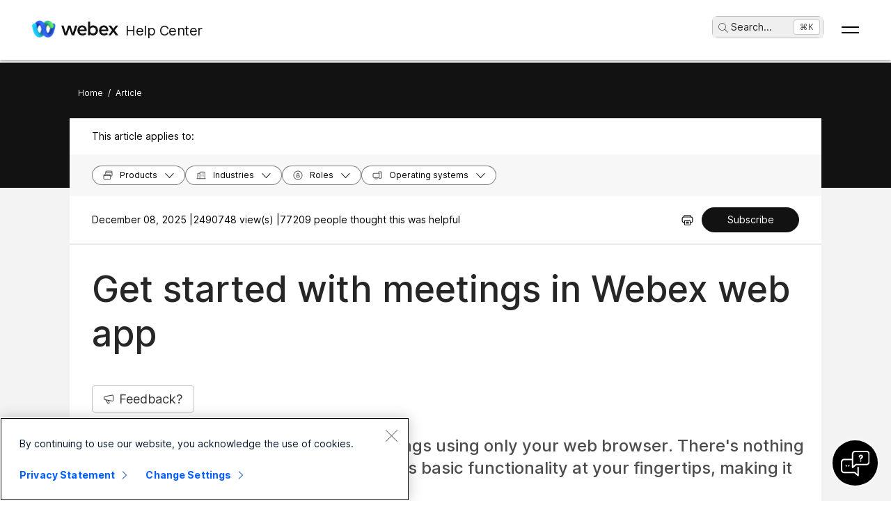

--- FILE ---
content_type: text/html; charset=utf-8
request_url: https://help.webex.com/en-us/article/n1pxgbz
body_size: 42151
content:
<!DOCTYPE html><html lang="en-us"><head><meta name="viewport" content="width=device-width"/><meta charSet="utf-8"/><link rel="icon" type="image/png" href="/images/favicon.png"/><title>Get started with meetings in Webex web app</title><meta name="description" content="The Webex web app lets you join meetings using only your web browser. There&#x27;s
nothing to download or install. The web app puts basic functionality at your
fingertips, making it easy to view and interact with others."/><meta property="og:title" content="Get started with meetings in Webex web app"/><meta property="og:description" content="The Webex web app lets you join meetings using only your web browser. There&#x27;s
nothing to download or install. The web app puts basic functionality at your
fingertips, making it easy to view and interact with others."/><meta property="og:url" content="https://help.webex.com/article/n1pxgbz"/><meta property="og:type" content="Website"/><meta property="og:image" content="/images/cisco-webex-logo-tn.png"/><meta property="og:site_name" content="Webex Help Center"/><meta name="twitter:card" content="The Webex web app lets you join meetings using only your web browser. There&#x27;s
nothing to download or install. The web app puts basic functionality at your
fingertips, making it easy to view and interact with others."/><meta name="twitter:site" content="https://help.webex.com/article/n1pxgbz"/><meta name="twitter:title" content="GET STARTED WITH MEETINGS IN WEBEX WEB APP"/><meta name="twitter:description" content="The Webex web app lets you join meetings using only your web browser. There&#x27;s
nothing to download or install. The web app puts basic functionality at your
fingertips, making it easy to view and interact with others."/><meta name="twitter:image" content="/images/cisco-webex-logo-tn.png"/><meta name="ahrefs-site-verification" content="e5dfbeb7f6d10bf8b4de48b01073d76e6a75a4f518bef5af6a90be7150203106"/><meta name="google-site-verification" content="Ufr-hRRP7rhHTer8MD0Z9uwUaamP1MsPCXH69m_Lay0"/><meta name="next-head-count" content="18"/><link rel="preload" href="/_next/static/css/98c4e0bd0e30d8d5fc4e.css" as="style"/><link rel="stylesheet" href="/_next/static/css/98c4e0bd0e30d8d5fc4e.css" data-n-g=""/><link rel="preload" href="/_next/static/css/28444bf2573a3e981db7.css" as="style"/><link rel="stylesheet" href="/_next/static/css/28444bf2573a3e981db7.css" data-n-p=""/><link rel="preload" href="/_next/static/css/01c6d02c98988d987913.css" as="style"/><link rel="stylesheet" href="/_next/static/css/01c6d02c98988d987913.css" data-n-p=""/><link rel="preload" href="/_next/static/css/c0cc3b4598a5b0206671.css" as="style"/><link rel="stylesheet" href="/_next/static/css/c0cc3b4598a5b0206671.css" data-n-p=""/><link rel="preload" href="/_next/static/css/9bf45ccfac9bc1a1f7b4.css" as="style"/><link rel="stylesheet" href="/_next/static/css/9bf45ccfac9bc1a1f7b4.css" data-n-p=""/><link rel="preload" href="/_next/static/css/98f3544d5797f36c67f1.css" as="style"/><link rel="stylesheet" href="/_next/static/css/98f3544d5797f36c67f1.css" data-n-p=""/><link rel="preload" href="/_next/static/css/1a6be4dd5f90056b89f1.css" as="style"/><link rel="stylesheet" href="/_next/static/css/1a6be4dd5f90056b89f1.css" data-n-p=""/><noscript data-n-css=""></noscript><script defer="" nomodule="" src="/_next/static/chunks/polyfills-b69b38e0e606287ba003.js"></script><script src="/_next/static/chunks/webpack-f80862713b2ce4f5b18b.js" defer=""></script><script src="/_next/static/chunks/framework-106d25c2ed81dc45938c.js" defer=""></script><script src="/_next/static/chunks/main-3cb364a940848d86b3cc.js" defer=""></script><script src="/_next/static/chunks/pages/_app-68a291d27d4a5af3e98b.js" defer=""></script><script src="/_next/static/chunks/3bf748c2-00247bc9370462e132b9.js" defer=""></script><script src="/_next/static/chunks/1377-1db7fe39e4281bae2203.js" defer=""></script><script src="/_next/static/chunks/5351-a19e5db29e76e09a175a.js" defer=""></script><script src="/_next/static/chunks/5675-678c63bb70deaa4ae7a5.js" defer=""></script><script src="/_next/static/chunks/2329-55082ecfc156e3167019.js" defer=""></script><script src="/_next/static/chunks/2207-fe908cc3d33b8c05845c.js" defer=""></script><script src="/_next/static/chunks/615-7c73722453a1223bafd0.js" defer=""></script><script src="/_next/static/chunks/2437-d1ac43af32b8942006d3.js" defer=""></script><script src="/_next/static/chunks/5802-59394962dd6bc27dc1d3.js" defer=""></script><script src="/_next/static/chunks/6010-15cf33050835b10841d4.js" defer=""></script><script src="/_next/static/chunks/pages/article/%5B...id%5D-dae55d8450538a5d6ca1.js" defer=""></script><script src="/_next/static/f6RBcEk9sPQ3EqBcrcHOp/_buildManifest.js" defer=""></script><script src="/_next/static/f6RBcEk9sPQ3EqBcrcHOp/_ssgManifest.js" defer=""></script></head><body class="parent-body" dir="ltr"><div id="__next"><header id="header" class="header_header__LZegv  "><button role="link" id="skipToContent" aria-label="Skip To Content" class="header_skipToContent__Vmbpj">Skip To Content</button><nav class="header_navigation__3xhwz"><a class="header_webexLogoLink__1pCdf" href="/en-us"><img src="/logo/webexlogo.png" class="pr-2 h-[25px] align-text-bottom" alt="webex-logo" aria-hidden="true"/><img class="header_webexLogoImage__3Chvx" alt="webex-logo"/><span class="header_webexLogoText__2qKTa">Help Center</span></a><div class="header_rightNav__3WZw7"><li class="header_navListItem__DA5ND header_searchBtnMob__2YxKH relative bottom-1 list-none xs:!hidden md:!flex"><button class="p-0 pl-2 align-middle h-30 hover:!color-[#ffffff]" aria-label="main.headerSearchButtonLabel"><img src="/images/search-icon.svg" class="self-center xs:h-[14px] mr-1" alt="search icon" aria-label="search icon"/>Search<!-- -->...</button><span class="header_tag__1XspI absolute right-0 w-auto duration-300 right-1 cursor-pointer">Ctrl K</span></li><li class="header_navListItem__DA5ND relative bottom-1 list-none xs:!flex md:!hidden"><button class="p-0 pl-2 align-middle h-30 hover:!color-[#ffffff] pt-3 pr-1" aria-label="main.headerSearchButtonLabel"><img src="/images/search-icon.svg" class="self-center xs:h-[18px] mr-1 " alt="search icon" aria-label="search icon"/></button></li><button id="hamburger" class="header_hamburger__kx8Kw" aria-label="Open Menu"><span class="header_bar__2zcu9"></span><span class="header_bar__2zcu9"></span></button><ul id="navList" class="header_navList__1EGkY"><li class="header_navListItem__DA5ND"><a class="header_navOption__1eJz5 header_support__17lZM" role="link" aria-label="Get started, Everything you need to know to get started with Webex" href="/en-us/getting-started" rel="noreferrer">Get started</a></li><li class="header_navListItem__DA5ND"><a class="header_navOption__1eJz5 header_support__17lZM" role="link" aria-label="Product help, get help specified for each of our various products." href="/en-us/products" rel="noreferrer">Help by product</a></li><li class="header_navListItem__DA5ND"><a class="header_navOption__1eJz5 header_support__17lZM" role="link" aria-label="Admin help, find help for partners, IT managers, hosts, and other administrative roles" href="/en-us/ld-na96q1w" rel="noreferrer">Administration</a></li><li class="header_navListItem__DA5ND"><a class="header_navOption__1eJz5 header_support__17lZM" role="link" aria-label="Whats-new" href="/en-us/ld-v6m1dl" rel="noreferrer">What&#x27;s new</a></li><li class="header_navListItem__DA5ND"><button aria-label="Resources" class="header_navOption__1eJz5  " aria-expanded="false">Resources<img aria-hidden="true" class="header_headerDropdownArrow__1ggqT" alt="down arrow"/></button><div class="header_subNav__2aLc0 header_adoptionMenu__3K0Vc  relative"><div class="w-full grid grid-cols-1 lg:grid-cols-4 md:grid-cols-2 gap-8 pt-8 pr-0 pb-20 pl-16"><div class="inline-flex flex-col justify-start items-start"><div class="w-full flex flex-col justify-start items-start gap-4"><div class="flex flex-col justify-start items-start gap-6"><div class="flex flex-col justify-start items-start"><p class="header_subHead__1HoVb justify-start text-neutral-500 text-sm font-normal uppercase leading-tight mb-0">Support</p></div><div class="flex flex-col justify-start items-start gap-4"><div data-state="normal" class="inline-flex justify-start items-center gap-2"><div class="pr-1 inline-flex flex-col justify-start items-start gap-1"><a href="https://signin.webex.com/join" class="justify-start leading-loose">Join a meeting</a></div></div><div data-state="normal" class="inline-flex justify-start items-center gap-2"><div class="pr-1 inline-flex flex-col justify-start items-start gap-1"><a href="https://developer.webex.com/" target="_blank" rel="noreferrer" class="justify-start leading-loose inline-flex items-center gap-1">Developer Tools<img src="/images/pop-out-bold.svg" alt="Developer Tools" class="inline h-4 w-4 ml-2" aria-hidden="true"/></a></div></div><div data-state="normal" class="inline-flex justify-start items-center gap-2"><div class="pr-1 inline-flex flex-col justify-start items-start gap-1"><a href="https://adopt.webex.com/" target="_blank" rel="noreferrer" class="justify-start leading-loose inline-flex items-center gap-1">Webex Adoption<img src="/images/pop-out-bold.svg" alt="Webex Adoption" class="inline h-4 w-4 ml-2" aria-hidden="true"/></a></div></div><div data-state="normal" class="inline-flex justify-start items-center gap-2"><div class="pr-1 inline-flex flex-col justify-start items-start gap-1"><a href="/en-us/contact" class="justify-start leading-loose">Contact Support</a></div></div></div></div><div class="self-stretch flex flex-col justify-start items-start gap-2"></div></div></div><div class="inline-flex flex-col justify-start items-start"><div class="w-full flex flex-col justify-start items-start gap-4"><div class="flex flex-col justify-start items-start gap-6"><div class="flex flex-col justify-start items-start"><p class="header_subHead__1HoVb justify-start text-neutral-500 text-sm font-normal uppercase leading-tight mb-0">learn</p></div><div class="flex flex-col justify-start items-start gap-4"><div data-state="normal" class="p-1 bg-black/0 rounded inline-flex justify-start items-center gap-2"><div class="pr-1 inline-flex flex-col justify-start items-start gap-1"><a href="/en-us/video-resources" rel="noreferrer" class="justify-start leading-loose">Video resources</a></div></div><div data-state="normal" class="p-1 bg-black/0 rounded inline-flex justify-start items-center gap-2"><div class="pr-1 inline-flex flex-col justify-start items-start gap-1"><a href="https://academy.webex.com/learn" target="_blank" rel="noreferrer" class="justify-start leading-loose inline-flex items-center gap-1">Webex Academy<img src="/images/pop-out-bold.svg" alt="Webex Academy" class="inline h-4 w-4 ml-2" aria-hidden="true"/></a></div></div><div data-state="normal" class="p-1 bg-black/0 rounded inline-flex justify-start items-center gap-2"><div class="pr-1 inline-flex flex-col justify-start items-start gap-1"><a href="https://www.webex.com/learn/webinars-demos.html" target="_blank" rel="noreferrer" class="justify-start leading-loose inline-flex items-center gap-1">Live Events and Webinars<img src="/images/pop-out-bold.svg" alt="Live Events and Webinars" class="inline h-4 w-4 ml-2" aria-hidden="true"/></a></div></div><div data-state="normal" class="p-1 bg-black/0 rounded inline-flex justify-start items-center gap-2"><div class="pr-1 inline-flex flex-col justify-start items-start gap-1"><a href="https://blog.webex.com/" target="_blank" rel="noreferrer" class="justify-start leading-loose inline-flex items-center gap-1">Webex Blog<img src="/images/pop-out-bold.svg" alt="Webex Blog" class="inline h-4 w-4 ml-2" aria-hidden="true"/></a></div></div></div></div></div></div><div class="inline-flex flex-col justify-start items-start"><div class="w-full flex flex-col justify-start items-start gap-4"><div class="flex flex-col justify-start items-start gap-6"><div class="flex flex-col justify-start items-start gap-8"><p class="header_subHead__1HoVb justify-start text-neutral-500 text-sm font-normal uppercase leading-tight mb-0">programs</p></div><div class="flex flex-col justify-start items-start gap-4"><div data-state="normal" class="p-1 bg-black/0 rounded inline-flex justify-start items-center gap-2"><div class="pr-1 inline-flex flex-col justify-start items-start gap-1"><a href="https://community.cisco.com/t5/webex-community/ct-p/webex-user" target="_blank" rel="noreferrer" class="justify-start leading-loose inline-flex items-center gap-1">Webex Community<img src="/images/pop-out-bold.svg" alt="Webex Community" class="inline h-4 w-4 ml-2" aria-hidden="true"/></a></div></div><div data-state="normal" class="p-1 bg-black/0 rounded inline-flex justify-start items-center gap-2"><div class="pr-1 inline-flex flex-col justify-start items-start gap-1"><a href="https://www.webex.com/insider" target="_blank" rel="noreferrer" class="justify-start leading-loose inline-flex items-center gap-1">Webex Insider<img src="/images/pop-out-bold.svg" alt="Webex Insider" class="inline h-4 w-4 ml-2" aria-hidden="true"/></a></div></div><div data-state="normal" class="p-1 bg-black/0 rounded inline-flex justify-start items-center gap-2"><div class="pr-1 inline-flex flex-col justify-start items-start gap-1"><a href="https://apphub.webex.com/" target="_blank" rel="noreferrer" class="justify-start leading-loose inline-flex items-center gap-1">App Hub<img src="/images/pop-out-bold.svg" alt="App Hub" class="inline h-4 w-4 ml-2" aria-hidden="true"/></a></div></div></div></div></div></div><div class="w-80 inline-flex flex-col justify-start items-end gap-4"><div class="header_aiCard__2ymzL w-full px-4 pt-4 pb-4 bg-gradient-to-b from-zinc-100 to-white rounded-3xl shadow-[0px_0px_1px_0px_rgba(0,0,0,0.16)] shadow-[0px_4px_8px_0px_rgba(0,0,0,0.16)] outline outline-[0.81px] outline-offset-[-0.81px] outline-stone-300 flex flex-col justify-start items-start gap-4 overflow-hidden cursor-pointer"><div class="self-stretch h-32 relative bg-gray-100 rounded-xl overflow-hidden"><img src="/images/ai.png" alt="Cisco AI Assistant" class="w-full h-full object-cover object-center"/></div><div class="self-stretch flex flex-col justify-start items-start gap-1"><div class="self-stretch flex flex-col justify-start items-start"><h2 class="justify-start text-black text-2xl font-medium leading-loose">Cisco AI Assistant</h2><p class="text-neutral-500 text-base font-normal leading-normal text-wrap text-[16px] mb-0">The most advanced generative AI-powered platform for hybrid work and customer experience.</p></div><div class="px-4 py-2.5 bg-black/0 rounded-[40.46px] shadow-[0px_1.6184972524642944px_11.32948112487793px_0px_rgba(0,0,0,0.15)] outline outline-[0.81px] outline-offset-[-0.81px] outline-black/50 inline-flex justify-start items-center gap-[3.24px] mt-2 hover:bg-[#00000012] transition-colors duration-300"><a href="/en-us/webex-ai" rel="noreferrer" target="_blank" class="text-center justify-start text-black/95 text-xs font-normal leading-tight hover:!no-underline hover:text-white transition-colors duration-300">Learn more →</a></div></div></div></div></div><div class="header_foot__2f14J w-full bg-white absolute bottom-0 left-0 pt-4 pb-4"><div class="px-4 md:pr-16 md:pl-16"><div class="w-full grid grid-cols-1 md:grid-cols-2 gap-4"><div class="inline-flex flex-row justify-start items-center space-x-2"><img src="/logo/webexsmall.png" alt="webex" class="h-8 inline" aria-hidden="true"/><a href="https://www.webex.com/downloads.html" target="_blank" rel="noreferrer" class="text-xs font-medium text-neutral-500 leading-tight whitespace-nowrap">Download Webex</a></div><div class="inline-flex flex-row justify-start md:justify-end items-center space-x-4"><a href="tel:+1-888-469-3239" target="_blank" rel="noreferrer" class="text-xs font-medium text-neutral-500 leading-tight whitespace-nowrap">+1-888-469-3239</a><a href="https://www.webex.com/contact-sales.html" target="_blank" rel="noreferrer" class="text-xs font-medium text-neutral-500 leading-tight whitespace-nowrap">Contact Sales →</a></div></div></div></div></div></li><li class="header_navListItem__DA5ND header_searchBtn__B-lqf relative bottom-1"><button class="header_navOption__1eJz5 p-0 pl-2 hover:!no-underline align-middle h-30" aria-label="main.headerSearchButtonLabel"><img src="/images/search-icon.svg" class="self-center xs:h-[14px] xs:w-[14px] mr-1" alt="search icon" aria-label="search icon"/>Search<!-- -->...</button><span class="header_tag__1XspI absolute right-0 w-auto duration-300 right-1 cursor-pointer">Ctrl K</span></li><li class="header_navListItem__DA5ND"><button id="Languages" aria-label="Language menu button.To activate press, ENTER" class="header_navOption__1eJz5  " aria-expanded="false"><span><span class="header_languageGlobeIcon__ZilEX"></span><span>English</span></span><img aria-hidden="true" class="header_headerDropdownArrow__1ggqT" alt="down arrow"/></button><div class="header_subNav__2aLc0 header_language__252li  "><ul class="header_languageList__2q9fR"><li class="header_languageListItem__3wqHU" lang="da-dk" aria-labelledby="Dansk"><a class="header_languageListItemLink__2qoyL" href="/da-dk/article/n1pxgbz" lang="da-dk" aria-labelledby="Dansk"><span lang="da-dk"> <!-- -->Dansk<!-- --> </span></a></li><li class="header_languageListItem__3wqHU" lang="de-de" aria-labelledby="Deutsch"><a class="header_languageListItemLink__2qoyL" href="/de-de/article/n1pxgbz" lang="de-de" aria-labelledby="Deutsch"><span lang="de-de"> <!-- -->Deutsch<!-- --> </span></a></li><li class="header_languageListItem__3wqHU" lang="en-us" aria-labelledby="English"><a class="header_languageListItemLink__2qoyL header_selectedLanguage__24NVA" href="/en-us/article/n1pxgbz" lang="en-us" aria-labelledby="English"><span lang="en-us"> <!-- -->English<!-- --> </span></a><img class="header_languageTickImg__1SGZh" height="10" width="14" src="/images/checkbox-check.svg" alt="language tick"/></li><li class="header_languageListItem__3wqHU" lang="es-co" aria-labelledby="Español"><a class="header_languageListItemLink__2qoyL" href="/es-co/article/n1pxgbz" lang="es-co" aria-labelledby="Español"><span lang="es-co"> <!-- -->Español<!-- --> </span></a></li><li class="header_languageListItem__3wqHU" lang="fr-fr" aria-labelledby="Français"><a class="header_languageListItemLink__2qoyL" href="/fr-fr/article/n1pxgbz" lang="fr-fr" aria-labelledby="Français"><span lang="fr-fr"> <!-- -->Français<!-- --> </span></a></li><li class="header_languageListItem__3wqHU" lang="it-it" aria-labelledby="Italiano"><a class="header_languageListItemLink__2qoyL" href="/it-it/article/n1pxgbz" lang="it-it" aria-labelledby="Italiano"><span lang="it-it"> <!-- -->Italiano<!-- --> </span></a></li><li class="header_languageListItem__3wqHU" lang="nl-nl" aria-labelledby="Nederlands"><a class="header_languageListItemLink__2qoyL" href="/nl-nl/article/n1pxgbz" lang="nl-nl" aria-labelledby="Nederlands"><span lang="nl-nl"> <!-- -->Nederlands<!-- --> </span></a></li><li class="header_languageListItem__3wqHU" lang="pt-br" aria-labelledby="Português"><a class="header_languageListItemLink__2qoyL" href="/pt-br/article/n1pxgbz" lang="pt-br" aria-labelledby="Português"><span lang="pt-br"> <!-- -->Português<!-- --> </span></a></li><li class="header_languageListItem__3wqHU" lang="ru-ru" aria-labelledby="Pyccĸий"><a class="header_languageListItemLink__2qoyL" href="/ru-ru/article/n1pxgbz" lang="ru-ru" aria-labelledby="Pyccĸий"><span lang="ru-ru"> <!-- -->Pyccĸий<!-- --> </span></a></li><li class="header_languageListItem__3wqHU" lang="sv-se" aria-labelledby="Svenska"><a class="header_languageListItemLink__2qoyL" href="/sv-se/article/n1pxgbz" lang="sv-se" aria-labelledby="Svenska"><span lang="sv-se"> <!-- -->Svenska<!-- --> </span></a></li><li class="header_languageListItem__3wqHU" lang="tr-tr" aria-labelledby="Tϋrkçe"><a class="header_languageListItemLink__2qoyL" href="/tr-tr/article/n1pxgbz" lang="tr-tr" aria-labelledby="Tϋrkçe"><span lang="tr-tr"> <!-- -->Tϋrkçe<!-- --> </span></a></li><li class="header_languageListItem__3wqHU" lang="ko-kr" aria-labelledby="한국어"><a class="header_languageListItemLink__2qoyL" href="/ko-kr/article/n1pxgbz" lang="ko-kr" aria-labelledby="한국어"><span lang="ko-kr"> <!-- -->한국어<!-- --> </span></a></li><li class="header_languageListItem__3wqHU" lang="ja-jp" aria-labelledby="日本語"><a class="header_languageListItemLink__2qoyL" href="/ja-jp/article/n1pxgbz" lang="ja-jp" aria-labelledby="日本語"><span lang="ja-jp"> <!-- -->日本語<!-- --> </span></a></li><li class="header_languageListItem__3wqHU" lang="zh-cn" aria-labelledby="简体中文"><a class="header_languageListItemLink__2qoyL" href="/zh-cn/article/n1pxgbz" lang="zh-cn" aria-labelledby="简体中文"><span lang="zh-cn"> <!-- -->简体中文<!-- --> </span></a></li><li class="header_languageListItem__3wqHU" lang="zh-tw" aria-labelledby="繁體中文"><a class="header_languageListItemLink__2qoyL" href="/zh-tw/article/n1pxgbz" lang="zh-tw" aria-labelledby="繁體中文"><span lang="zh-tw"> <!-- -->繁體中文<!-- --> </span></a></li><li class="header_languageListItem__3wqHU" lang="ro-ro" aria-labelledby="Română"><a class="header_languageListItemLink__2qoyL" href="/ro-ro/article/n1pxgbz" lang="ro-ro" aria-labelledby="Română"><span lang="ro-ro"> <!-- -->Română<!-- --> </span></a></li><li class="header_languageListItem__3wqHU" lang="hu-hu" aria-labelledby="Magyar"><a class="header_languageListItemLink__2qoyL" href="/hu-hu/article/n1pxgbz" lang="hu-hu" aria-labelledby="Magyar"><span lang="hu-hu"> <!-- -->Magyar<!-- --> </span></a></li><li class="header_languageListItem__3wqHU" lang="pl-pl" aria-labelledby="Polski"><a class="header_languageListItemLink__2qoyL" href="/pl-pl/article/n1pxgbz" lang="pl-pl" aria-labelledby="Polski"><span lang="pl-pl"> <!-- -->Polski<!-- --> </span></a></li><li class="header_languageListItem__3wqHU" lang="cs-cz" aria-labelledby="Čeština"><a class="header_languageListItemLink__2qoyL" href="/cs-cz/article/n1pxgbz" lang="cs-cz" aria-labelledby="Čeština"><span lang="cs-cz"> <!-- -->Čeština<!-- --> </span></a></li><li class="header_languageListItem__3wqHU" lang="bg-bg" aria-labelledby="Български"><a class="header_languageListItemLink__2qoyL" href="/bg-bg/article/n1pxgbz" lang="bg-bg" aria-labelledby="Български"><span lang="bg-bg"> <!-- -->Български<!-- --> </span></a></li><li class="header_languageListItem__3wqHU" lang="no-no" aria-labelledby="Norsk"><a class="header_languageListItemLink__2qoyL" href="/no-no/article/n1pxgbz" lang="no-no" aria-labelledby="Norsk"><span lang="no-no"> <!-- -->Norsk<!-- --> </span></a></li><li class="header_languageListItem__3wqHU" lang="hr-hr" aria-labelledby="Hrvatski"><a class="header_languageListItemLink__2qoyL" href="/hr-hr/article/n1pxgbz" lang="hr-hr" aria-labelledby="Hrvatski"><span lang="hr-hr"> <!-- -->Hrvatski<!-- --> </span></a></li><li class="header_languageListItem__3wqHU" lang="sr-rs" aria-labelledby="Srpski"><a class="header_languageListItemLink__2qoyL" href="/sr-rs/article/n1pxgbz" lang="sr-rs" aria-labelledby="Srpski"><span lang="sr-rs"> <!-- -->Srpski<!-- --> </span></a></li><li class="header_languageListItem__3wqHU" lang="uk-ua" aria-labelledby="Українська"><a class="header_languageListItemLink__2qoyL" href="/uk-ua/article/n1pxgbz" lang="uk-ua" aria-labelledby="Українська"><span lang="uk-ua"> <!-- -->Українська<!-- --> </span></a></li><li class="header_languageListItem__3wqHU" lang="ar-ae" aria-labelledby="العربية"><a class="header_languageListItemLink__2qoyL" href="/ar-ae/article/n1pxgbz" lang="ar-ae" aria-labelledby="العربية"><span lang="ar-ae"> <!-- -->العربية<!-- --> </span></a></li><li class="header_languageListItem__3wqHU" lang="he-il" aria-labelledby="עברית"><a class="header_languageListItemLink__2qoyL" href="/he-il/article/n1pxgbz" lang="he-il" aria-labelledby="עברית"><span lang="he-il"> <!-- -->עברית<!-- --> </span></a></li><li class="header_languageListItem__3wqHU" lang="fi-fi" aria-labelledby="Suomi"><a class="header_languageListItemLink__2qoyL" href="/fi-fi/article/n1pxgbz" lang="fi-fi" aria-labelledby="Suomi"><span lang="fi-fi"> <!-- -->Suomi<!-- --> </span></a></li><li class="header_languageListItem__3wqHU" lang="sl-si" aria-labelledby="Slovenščina"><a class="header_languageListItemLink__2qoyL" href="/sl-si/article/n1pxgbz" lang="sl-si" aria-labelledby="Slovenščina"><span lang="sl-si"> <!-- -->Slovenščina<!-- --> </span></a></li><li class="header_languageListItem__3wqHU" lang="sk-sk" aria-labelledby="Slovenský"><a class="header_languageListItemLink__2qoyL" href="/sk-sk/article/n1pxgbz" lang="sk-sk" aria-labelledby="Slovenský"><span lang="sk-sk"> <!-- -->Slovenský<!-- --> </span></a></li></ul></div></li><li class="header_navListItem__DA5ND"><div class="header_HeaderSignInContainer__HJlFs"><button class="header_headerButton__7V7Q5" id="header-signin-button-link">Sign In</button></div><div class="Toastify"></div></li></ul></div></nav></header><div><div class="article_gryBck__3YsMK article_noToc__3Cw-J" id="noToc"><div class="article_article-header__1Pcuw"><div class="article_article-container__3tZbp"><ul><li id="article-links-home"><a href="/">Home</a></li><li>/</li><li id="article-links">Article</li></ul></div></div><div class="article_article-box__yKMR6" id="article-box"><div class="article_article-content__3LNEI"><div class="article_article-metadata__2iLql"><div class="feedback_feedback-container-main__3W809"><div class="feedback_feedback-modal__1vGUA feedback_hide__2I1aE"><div id="modal1" class="feedback_feedback-container__1Njj5"><div class="feedback_feedback-main__20eRh"><div class="feedback_feedback-main-header__3ljka"><div class="feedback_feedback-header-title__25gel">Was this article helpful?</div><div class="feedback_feedback-header__1qdlq feedback_feedback-close__3_Vkr" tabindex="0" role="button"><img src="/images/icn-close.svg" alt="close"/></div></div><div class="feedback_feedback-body__6qKY1"><div class="feedback_feedback-submit-section__3wXTu" role="status"><h1 class="feedback_feedback-thanks-msg__3HU11">Thanks for your feedback.</h1></div><div class="feedback_feedback-buttons__2772O feedback_not-active__2d49z"><button size="52" class="feedback_yes-btn__3jkKy" color="blue"><img src="/images/thumbs-up.svg"/>Yes, thank you!</button><button size="52" class="feedback_no-btn__18T0x" color="blue"><img src="/images/thumbs-down.svg"/>Not really</button></div><div class="feedback_feedback-section__1Y1b0"></div></div><div class="feedback_submit-feedback__37jl_"></div></div></div></div></div><div class="article_article-metadata-info__2pz_7"><div class="article_articleMetadata__1-JvR"><span class="article_article-date__65Xwh">December 08, 2025 | </span><span class="article_article-date__65Xwh">2490748 view(s) | </span><span class="article_article-date__65Xwh">77209 people thought this was helpful</span></div><div class="article_article-metadata-product__lhfiv article_article-metadata-right__1RioJ"><button class="article_article-print-btn__1zE6j" aria-label="Print PDF" tabindex="0"><img src="/images/print-icon-new.svg" alt="" class="article_print-image__2VDTX" height="17px" width="17px"/></button></div></div></div><div class="article_article-left-content__1AUsB"><div><div class="article_articleHeaderTop__kxK19"><div class="article_article-title__ouFdT"><h1>Get started with meetings in Webex web app</h1></div><div style="top:86px" class="article_longformContainer__7_lkN"><div tabindex="0" class="article_longformTabButton__28T10"><img class="article_longformListIcon__1yaw-" src="/images/feedback.svg" alt="list-menu"/><span class="article_longformTitle__Cf5Gd">Feedback?</span></div></div></div><div class="article_article-summary__1hQhW">The Webex web app lets you join meetings using only your web browser. There's nothing to download or install. The web app puts basic functionality at your fingertips, making it easy to view and interact with others. </div><div id="content"><div class="article-content" id="content">
  <main role="main">
    <article data-userapp="Webex Meetings Desktop App" data-role="User" data-release="WBS41,42" data-product="Webex Meetings" data-operatingsystem="Web Browser" data-productoffers="Webex Enterprise,Webex Direct,Webex for Government" data-deploymentmodel="Cloud" data-internaltracking-ignore="Upgrade Batches-Batch7" role="article">
  
  
  <div><article class="topic reference" id="reference-template_ce994dd5-47e4-4ec5-95ff-b69a70ae5d2a"><div class="body refbody" id="">
      <section class="section" id="section_agt_lzj_jhc">
      <p class="p">This section applies to meetings that run on the  <a title="" href="https://help.webex.com/m61d8eb/" data-scope="external">Webex Suite meeting platform</a>. For meetings that don't run on the Webex Suite meeting platform, go to  <a title="" href="https://help.webex.com/preview/9eed9t/#topic_hjr_xkn_zz" data-scope="external">Meetings not on the Webex Suite meeting platform</a>.</p>
    </section>
      <section class="section" id="">
      <h2 class="title sectiontitle">Browser support</h2>
      <p class="p">See  <a title="" href="https://help.webex.com/fz1e4b/" data-scope="external">System requirements for Webex services</a>.</p>
    </section>
      <section class="section" id="section_txm_qfz_1hc">
      <h2 class="title sectiontitle">Join a meeting</h2>
      <p class="p">When you receive an email invitation to a meeting, it looks something like this. </p>
      <p class="p"><img width="" data-src="https://cisco-api.ingeniuxondemand.com/DITA/content/en/us/td/i/400001-500000/450001-460000/450001-451000/450866.jpg" alt="Email invitation" src="https://cisco-api.ingeniuxondemand.com/DITA/content/en/us/td/i/400001-500000/450001-460000/450001-451000/450866.jpg" class="image"></p>
      <p class="p">Click <span class="ph uicontrol">Join meeting</span> or, if the host sent you the meeting link, click the link.</p>
      <p class="p"><img width="" data-src="https://cisco-api.ingeniuxondemand.com/DITA/content/en/us/td/i/400001-500000/480001-490000/484001-485000/484611.jpg" alt="a user deciding how to join their meeting from the meeting link" src="https://cisco-api.ingeniuxondemand.com/DITA/content/en/us/td/i/400001-500000/480001-490000/484001-485000/484611.jpg" class="image"></p>
      <p class="p">If Webex App is installed on your device, a message appears prompting you to open Webex. To join from your browser and not the desktop app, click <span class="ph uicontrol">Join from this browser</span>.</p>
      <p class="p">Alternatively, you can  <a title="" href="https://help.webex.com/np1ja2fb/" data-scope="external">sign in to your Webex site and join your meeting from User Hub</a>.</p>
      <p class="p">You can join the meeting as a guest or, if you have a Webex account, you can sign in.</p>
      <p class="p">Join as a guest:</p>
      <ul class="ul"><li class="li">
          <p class="p">If you just want to join a meeting quickly without signing in.</p>
        </li><li class="li">
          <p class="p">If you don't mind waiting in the lobby until the host admits you.</p>
        </li><li class="li">
          <p class="p">If you don't need access to the full list of meeting features.</p>
        </li></ul>
      <p class="p">Sign in:</p>
      <ul class="ul"><li class="li">
          <p class="p">If you have more meetings later. </p>
          <p class="p">The next time you join a meeting, you'll join automatically as a fully authenticated user.</p>
        </li><li class="li">
          <p class="p">If you don't want to wait in the lobby.</p>
          <p class="p">You join the meeting right away.</p>
        </li><li class="li">
          <p class="p">If you need access to the full list of meeting features.</p>
        </li></ul>
    </section>
      <section class="section" id="section_fjj_k11_bhc">
      <h2 class="title sectiontitle">Connect to audio and start your video</h2>
      <p class="p"> <a title="" href="https://help.webex.com/ela6i8/" data-scope="external">Connect your audio and video in the preview window</a> before you join the meeting. That way, you can make sure that everything sounds and looks good. Make sure to grant your browser permission to access your camera and microphone when prompted so you can be seen and heard in the meeting.</p>
      <p class="p"><img width="" data-src="https://cisco-api.ingeniuxondemand.com/DITA/content/en/us/td/i/400001-500000/490001-500000/493001-494000/493249.jpg" alt="Web App allows user to join the meeting with personal info." src="https://cisco-api.ingeniuxondemand.com/DITA/content/en/us/td/i/400001-500000/490001-500000/493001-494000/493249.jpg" class="image"></p>
    </section>
      <section class="section" id="section_wxw_3dt_hhc">
      <h2 class="title sectiontitle">Make your meeting experience your own</h2>
      <p class="p">The web app is easy to navigate, with shared content or participant's video in the center and meeting controls underneath. You can  <a title="" href="https://help.webex.com/grvvwy/" data-scope="external"> chat with people</a>,  <a title="" href="https://help.webex.com/i62jfl/#id_84734" data-scope="external">share your screen</a>, and  <a title="" href="https://help.webex.com/vwot6eb/" data-scope="external">share a whiteboard</a>, among other things.</p>
      <p class="p"><img width="" data-src="https://cisco-api.ingeniuxondemand.com/DITA/content/en/us/td/i/400001-500000/490001-500000/493001-494000/493248.jpg" alt="Make your Meeting experience your own" src="https://cisco-api.ingeniuxondemand.com/DITA/content/en/us/td/i/400001-500000/490001-500000/493001-494000/493248.jpg" class="image"></p>
    </section>
      <section class="section" id="section_zlr_myk_4hc">
      <h2 class="title sectiontitle">Need more functionality?</h2>
      <p class="p"> <a title="" href="https://help.webex.com/krgc3ab/" data-scope="external">Download the desktop or mobile app</a>.</p>
    </section>
      <section class="section" id="section_int_dwp_nhc">
      <h2 class="title sectiontitle">Learn more</h2>
      <p class="p"> <a title="" href="https://help.webex.com/8dmbcr/" data-scope="external">What's New in Webex Suite</a></p>
      <p class="p"> <a title="" href="https://help.webex.com/fz1e4b/" data-scope="external">System requirements for Webex services</a></p>
      <p class="p"> <a title="" href="https://help.webex.com/bsmvpdb/" data-scope="external">Webex App | Known issues</a></p>
    </section>
    </div></article></div>
  <div><article class="topic" id="generic-template_095d9d7a-4ab8-4b88-8be2-8d637cdbb40b"><div class="body taskbody" id="">
      <p class="p">
      
    </p>
    </div></article></div>
  <div class="stack-container"><div id="accordion" class="panel-group"><div class="panel panel-default"><div class="panel-heading"><a href="#topic_hjr_xkn_zz" data-parent="#accordion" data-toggle="collapse" class="panel-title">Meetings not on the Webex Suite meeting platform</a></div><div id="topic_hjr_xkn_zz" class="panel-collapse collapse"><div class="panel-body"><div><article class="topic" id="topic_hjr_xkn_zz"><div class="body taskbody" id="">
        <section class="section" id="section_d2c_2p2_ry">
      
      <p class="p">
        </p><figure><img height="" width="" data-src="https://cisco-api.ingeniuxondemand.com/DITA/content/en/us/td/i/400001-500000/450001-460000/450001-451000/450830.jpg" alt="User interface of Webex Meetings web app" src="https://cisco-api.ingeniuxondemand.com/DITA/content/en/us/td/i/400001-500000/450001-460000/450001-451000/450830.jpg"></figure>
      <p></p>
    </section>
        <section class="section" id="">
      <h3 class="title sectiontitle">Browser support</h3>
      <p class="p">The Meetings web app supports the following browsers:</p>
      <ul class="ul"><li class="li">
          <p class="p">Chrome</p>
        </li><li class="li">
          <p class="p">Chromium</p>
        </li><li class="li">
          <p class="p">Edge</p>
        </li><li class="li">
          <p class="p">Firefox</p>
        </li><li class="li">
          <p class="p">Internet Explorer</p>
        </li><li class="li">
          <p class="p">Safari</p>
        </li></ul>
      <p class="p">Go  <a title="" href="https://help.webex.com/nki3xrq/" data-scope="external">here</a> for more detailed information about operating system and browser support.</p>
    </section>
        <section class="section" id="">
      <h3 class="title sectiontitle">Join your meeting</h3>
      <p class="p">When you receive an email invitation to a meeting, webinar, event or training session, it looks something like this.</p>
      <figure><img height="" width="" data-src="https://cisco-api.ingeniuxondemand.com/DITA/content/en/us/td/i/400001-500000/450001-460000/450001-451000/450866.jpg" alt="Email invitation" src="https://cisco-api.ingeniuxondemand.com/DITA/content/en/us/td/i/400001-500000/450001-460000/450001-451000/450866.jpg"></figure>
      <p class="p">If you're using Linux or ChromeOS, the web app opens directly after you click <span class="ph uicontrol">Join meeting</span>.</p>
      <p class="p">When joining from Windows or Mac, a new browser window opens, prompting you to launch the desktop app. But if you're having trouble, you can join from your browser.</p>
      <p class="p">
        <img width="" data-src="https://cisco-api.ingeniuxondemand.com/DITA/content/en/us/td/i/400001-500000/450001-460000/456001-457000/456417.jpg" alt="Join Webex Meetings from the browser" src="https://cisco-api.ingeniuxondemand.com/DITA/content/en/us/td/i/400001-500000/450001-460000/456001-457000/456417.jpg" class="image">
      </p>
      <figure>
      <p class="p">Alternatively, you can sign in to your Webex site and join your meeting from there:  </p>
      <ul class="ul"><li class="li">
          <p class="p">Go to the <span class="ph uicontrol"> Calendar</span> tab on the left navigation panel. There, you can see a list of your meetings. Find the one you want to join.</p>
        </li><li class="li">
          <p class="p">Sign in to your Webex site, enter the host or meeting name, Personal Room ID, or meeting number in the Search bar at the top.</p>
        </li></ul>
      <p class="p">Then, select the drop-down arrow on the right side of the <span class="ph uicontrol"> Join Meeting </span> button and choose <span class="ph uicontrol">Use web app</span>.</p>
      <figure><img height="" width="" data-src="https://cisco-api.ingeniuxondemand.com/DITA/content/en/us/td/i/400001-500000/440001-450000/444001-445000/444625.jpg" alt="Join Meeting using web app" src="https://cisco-api.ingeniuxondemand.com/DITA/content/en/us/td/i/400001-500000/440001-450000/444001-445000/444625.jpg"></figure>
      <div class="olh_note"><div class="note__content"><div role="note" class="olh_note"><div class="note-container"><span class="svg-container"><svg xmlns="http://www.w3.org/2000/svg" fill="none" viewBox="0 0 22 22" height="22" width="22" aria-hidden="true"><path fill="#1170CF" d="M15.8125 2.75H6.1875C5.27615 2.75107 4.40243 3.11358 3.75801 3.75801C3.11358 4.40243 2.75107 5.27615 2.75 6.1875V15.8125C2.75107 16.7239 3.11358 17.5976 3.75801 18.242C4.40243 18.8864 5.27615 19.2489 6.1875 19.25H15.8125C16.7239 19.2489 17.5976 18.8864 18.242 18.242C18.8864 17.5976 19.2489 16.7239 19.25 15.8125V6.1875C19.2489 5.27615 18.8864 4.40243 18.242 3.75801C17.5976 3.11358 16.7239 2.75107 15.8125 2.75ZM17.875 15.8125C17.8744 16.3593 17.6569 16.8836 17.2702 17.2702C16.8836 17.6569 16.3593 17.8744 15.8125 17.875H6.1875C5.64068 17.8744 5.11642 17.6569 4.72976 17.2702C4.34309 16.8836 4.1256 16.3593 4.125 15.8125V6.1875C4.1256 5.64068 4.34309 5.11642 4.72976 4.72976C5.11642 4.34309 5.64068 4.1256 6.1875 4.125H15.8125C16.3593 4.1256 16.8836 4.34309 17.2702 4.72976C17.6569 5.11642 17.8744 5.64068 17.875 6.1875V15.8125Z"></path><path fill="#1170CF" d="M15.125 6.1875H6.875C6.69266 6.1875 6.5178 6.25993 6.38886 6.38886C6.25993 6.5178 6.1875 6.69266 6.1875 6.875C6.1875 7.05734 6.25993 7.2322 6.38886 7.36114C6.5178 7.49007 6.69266 7.5625 6.875 7.5625H15.125C15.3073 7.5625 15.4822 7.49007 15.6111 7.36114C15.7401 7.2322 15.8125 7.05734 15.8125 6.875C15.8125 6.69266 15.7401 6.5178 15.6111 6.38886C15.4822 6.25993 15.3073 6.1875 15.125 6.1875Z"></path><path fill="#1170CF" d="M15.125 9.625H6.875C6.69266 9.625 6.5178 9.69743 6.38886 9.82636C6.25993 9.9553 6.1875 10.1302 6.1875 10.3125C6.1875 10.4948 6.25993 10.6697 6.38886 10.7986C6.5178 10.9276 6.69266 11 6.875 11H15.125C15.3073 11 15.4822 10.9276 15.6111 10.7986C15.7401 10.6697 15.8125 10.4948 15.8125 10.3125C15.8125 10.1302 15.7401 9.9553 15.6111 9.82636C15.4822 9.69743 15.3073 9.625 15.125 9.625Z"></path><path fill="#1170CF" d="M10.3125 13.0625H6.875C6.69266 13.0625 6.5178 13.1349 6.38886 13.2639C6.25993 13.3928 6.1875 13.5677 6.1875 13.75C6.1875 13.9323 6.25993 14.1072 6.38886 14.2361C6.5178 14.3651 6.69266 14.4375 6.875 14.4375H10.3125C10.4948 14.4375 10.6697 14.3651 10.7986 14.2361C10.9276 14.1072 11 13.9323 11 13.75C11 13.5677 10.9276 13.3928 10.7986 13.2639C10.6697 13.1349 10.4948 13.0625 10.3125 13.0625Z"></path></svg></span>
        <p class="p">Check your email invitation if you're prompted for a password.</p>
      </div></div></div></div>
      <p class="p">You can join the meeting as a guest or, if you have an account, you can sign in.</p>
      <p class="p">Join as a guest:</p>
      <ul class="ul"><li class="li">
          <p class="p">if you just want to join a meeting quickly without signing in.</p>
        </li><li class="li">
          <p class="p">if you don't mind waiting in the lobby until the host admits you.</p>
        </li><li class="li">
          <p class="p">if you don't need access to the full list of meeting features.</p>
        </li></ul>
      <p class="p">Sign in:</p>
      <ul class="ul"><li class="li">
          <p class="p">if you have more meetings later. The next time you join a meeting, you'll join automatically as a fully authenticated user. </p>
        </li><li class="li">
          <p class="p">if you don't want to wait in the lobby. You join the meeting right away.</p>
        </li><li class="li">
          <p class="p">if you need access to the full list of meeting features.</p>
        </li></ul>
    </figure></section>
        <section class="section" id="section_by4_xvt_zz">
      <h3 class="title sectiontitle">Connect to audio and start your video</h3>
      <p class="p">You can easily connect your audio and video in the preview window before you join a meeting, webinar, event, or training session. That way, you can make sure that everything sounds and looks good. Make sure to grant your browser permission to access your camera and microphone when prompted so you can be seen and heard in the meeting.</p>
      <figure><img height="" width="" data-src="https://cisco-api.ingeniuxondemand.com/DITA/content/en/us/td/i/400001-500000/450001-460000/450001-451000/450782.jpg" alt="Select the audio connection options" src="https://cisco-api.ingeniuxondemand.com/DITA/content/en/us/td/i/400001-500000/450001-460000/450001-451000/450782.jpg"></figure>
    </section>
        <section class="section" id="">
      <h3 class="title sectiontitle">Make your Meeting experience your own</h3>
      <p class="p">The Meetings web app is easy to navigate, with shared content or video in the center and meeting controls underneath. You can chat with people, share your screen, and see who else is in the meeting, among other things. <img width="" data-src="https://cisco-api.ingeniuxondemand.com/DITA/content/en/us/td/i/400001-500000/450001-460000/452001-453000/452849.jpg" alt="Navigation options on Meetings web app" src="https://cisco-api.ingeniuxondemand.com/DITA/content/en/us/td/i/400001-500000/450001-460000/452001-453000/452849.jpg" class="image"></p>
    </section>
        <section class="section" id="section_nkp_nn3_11b">
      <h3 class="title sectiontitle">Switch to the desktop app</h3>
      <p class="p">If you need more functionality, you can switch seamlessly to the desktop app on Mac and Windows. Click <span class="ph uicontrol"> More </span><img width="" data-src="https://cisco-api.ingeniuxondemand.com/DITA/content/en/us/td/i/400001-500000/450001-460000/450001-451000/450687.jpg" alt="More options" src="https://cisco-api.ingeniuxondemand.com/DITA/content/en/us/td/i/400001-500000/450001-460000/450001-451000/450687.jpg" class="image">, and then click <span class="ph uicontrol">Switch to desktop app</span>.</p>
    </section>
        <section class="section" id="section_esl_kxp_nhc">
      <h3 class="title sectiontitle">Learn more</h3>
      <p class="p"> <a title="" href="https://help.webex.com/xcwws1/" data-scope="external">Release notes for Webex Meetings</a></p>
      <p class="p"> <a title="" href="https://help.webex.com/nki3xrq/" data-scope="external">Webex Meetings Suite System Requirements</a></p>
      <p class="p"> <a title="" href="https://help.webex.com/84har3/" data-scope="external">Accessibility features for meetings and webinars</a></p>
    </section>
      </div></article></div></div></div></div></div></div>
</article>
  </main>
</div></div></div></div><div class="article-feedback_feedback-container__2NukP"><div class="article-feedback_feedback-inner-container__1Xq6a"><div class="article-feedback_feedback-inner-container-title__2VeCc">Was this article helpful?</div><div class="article-feedback_button-container__1IqyI"><div class="article-feedback_yes-feed-btn__mnYYf"><button id="yes" size="52" class="article-feedback_feedback-yes__xTVGF" aria-label="Was this article helpful?Yes, thank you!" data-click="vote enabled">Yes, thank you!</button></div><div class="article-feedback_neg-feed-btn__3QI1-"><button id="no" size="52" class="article-feedback_feedback-no__1kiMM" aria-label="Was this article helpful?Not really" data-click="vote enabled">Not really</button></div></div></div></div></div><div class="article_article-right__32i3F"><div class="article_article-feedback__1bdT3"><div class="article_yellow-section__17uRQ"></div><div class="article_accordion__2tfxg">Was this article helpful?<div class="article_arrow-icon__15eNn" tabindex="0"><img name="icon-arrow-up_16" src="/images/arrow-down_20.svg" alt="" height="20" width="20" aria-expanded="true"/></div></div><div class="article_feedback-emojis__1hk90"><button><img src="/images/up-btn.svg"/></button><button><img src="/images/down-btn.svg"/></button></div></div><div><div class="article_article-related__1-Myy"><div class="article_greenBtmSec__1XYZy"></div><div class="article_article-related-title__10gE2">Related Articles<div class="article_arrow-icon__15eNn" tabindex="0"><img name="icon-arrow-up_16" src="/images/arrow-down_20.svg" alt="" height="20" width="20" aria-expanded="true" aria-label="Related Articles button expanded"/></div></div><div class="undefined"><div class="undefined"><ul class="sub-sidebar expand show"><li class="undefined"><a href="/en-us/article/n0rqd8g" class="undefined" target="_blank" rel="noreferrer">Webex Meetings web app known issues and limitations</a></li><li class="undefined"><a href="/en-us/article/xcwws1" class="undefined" target="_blank" rel="noreferrer">Release notes for Webex Meetings</a></li><li class="undefined"><a href="/en-us/article/nt8cif7" class="undefined" target="_blank" rel="noreferrer">Webex Meetings web app meeting functionality</a></li><li class="undefined"><a href="/en-us/article/n1pxgbz" class="undefined" target="_blank" rel="noreferrer">Webex Meetings web app</a></li></ul></div></div></div></div></div></div><div class="Toastify"></div></div><button id="scroll-top" title="Scroll to top" class="scroll-top_rbottom__2S1Vx" style="color:white;background-color:rgb(0, 143, 92)"><img src="/icons/arrow-up_16.svg" name="icon-arrow-up_16" alt="" id="arrow-icon-up-scroll" width="15" height="15" aria-expanded="true"/></button></div><div class="footer_footer-main-container__2WDS8" data-testid="footer"><div class="footer_footer-menu__1fIV5" role="main" aria-labelledby="footer"><div class="footer_footer-categories__2YU-6"><button type="button" class="footer_footer-category-heading-section__1kdnT" tabindex="0"><div tabindex="0" class="footer_footer-category-heading__2IXmZ"><h2 class="footer_footer-category-heading-title__oHGZ_" role="presentation">Small Business</h2><img class="footer_category-nav-arrow__u3yu8  " src="/images/Mask.svg" alt="arrow icon" width="16px" height="16px"/></div></button><div class="footer_footer-category-options__2iAuA  footer_hide-options__3qCzM"><a class="footer_footer-category-option-link__3Q7_U" href="https://pricing.webex.com/" tabindex="-1" target="_blank" rel="noreferrer">Pricing</a><a class="footer_footer-category-option-link__3Q7_U" href="https://www.webex.com/all-new-webex.html" tabindex="-1" target="_blank" rel="noreferrer">Webex App</a><a class="footer_footer-category-option-link__3Q7_U" href="https://www.webex.com/video-conferencing.html" tabindex="-1" target="_blank" rel="noreferrer">Meetings</a><a class="footer_footer-category-option-link__3Q7_U" href="https://www.webex.com/cloud-calling.html" tabindex="-1" target="_blank" rel="noreferrer">Calling</a><a class="footer_footer-category-option-link__3Q7_U" href="https://www.webex.com/team-collaboration.html" tabindex="-1" target="_blank" rel="noreferrer">Messaging</a><a class="footer_footer-category-option-link__3Q7_U" href="https://www.webex.com/screen-sharing.html" tabindex="-1" target="_blank" rel="noreferrer">Screen Sharing</a></div></div><div class="footer_footer-categories__2YU-6"><button type="button" class="footer_footer-category-heading-section__1kdnT" tabindex="0"><div tabindex="0" class="footer_footer-category-heading__2IXmZ"><h2 class="footer_footer-category-heading-title__oHGZ_" role="presentation">Enterprise</h2><img class="footer_category-nav-arrow__u3yu8  " src="/images/Mask.svg" alt="arrow icon" width="16px" height="16px"/></div></button><div class="footer_footer-category-options__2iAuA  footer_hide-options__3qCzM"><a class="footer_footer-category-option-link__3Q7_U" href="https://www.webex.com/collaboration-suite.html" tabindex="-1" target="_blank" rel="noreferrer">Webex Suite</a><a class="footer_footer-category-option-link__3Q7_U" href="https://www.webex.com/cloud-calling.html" tabindex="-1" target="_blank" rel="noreferrer">Calling</a><a class="footer_footer-category-option-link__3Q7_U" href="https://www.webex.com/video-conferencing.html" tabindex="-1" target="_blank" rel="noreferrer">Meetings</a><a class="footer_footer-category-option-link__3Q7_U" href="https://www.webex.com/team-collaboration.html" tabindex="-1" target="_blank" rel="noreferrer">Messaging</a><a class="footer_footer-category-option-link__3Q7_U" href="https://www.webex.com/audience-engagement.html" tabindex="-1" target="_blank" rel="noreferrer">Slido</a><a class="footer_footer-category-option-link__3Q7_U" href="https://www.webex.com/webinar.html" tabindex="-1" target="_blank" rel="noreferrer">Webinars</a><a class="footer_footer-category-option-link__3Q7_U" href="https://socio.events/" tabindex="-1" target="_blank" rel="noreferrer">Events</a><a class="footer_footer-category-option-link__3Q7_U" href="https://www.webex.com/contact-center.html" tabindex="-1" target="_blank" rel="noreferrer">Contact Center</a><a class="footer_footer-category-option-link__3Q7_U" href="https://www.webex.com/customer-interaction-management.html" tabindex="-1" target="_blank" rel="noreferrer">CPaaS</a><a class="footer_footer-category-option-link__3Q7_U" href="https://www.webex.com/security.html" tabindex="-1" target="_blank" rel="noreferrer">Security</a><a class="footer_footer-category-option-link__3Q7_U" href="https://www.webex.com/control-hub.html" tabindex="-1" target="_blank" rel="noreferrer">Control Hub</a></div></div><div class="footer_footer-categories__2YU-6"><button type="button" class="footer_footer-category-heading-section__1kdnT" tabindex="0"><div tabindex="0" class="footer_footer-category-heading__2IXmZ"><h2 class="footer_footer-category-heading-title__oHGZ_" role="presentation">Devices</h2><img class="footer_category-nav-arrow__u3yu8  " src="/images/Mask.svg" alt="arrow icon" width="16px" height="16px"/></div></button><div class="footer_footer-category-options__2iAuA  footer_hide-options__3qCzM"><a class="footer_footer-category-option-link__3Q7_U" href="https://hardware.webex.com/products/headsets" tabindex="-1" target="_blank" rel="noreferrer">Headsets</a><a class="footer_footer-category-option-link__3Q7_U" href="https://hardware.webex.com/products/cameras" tabindex="-1" target="_blank" rel="noreferrer">Cameras</a><a class="footer_footer-category-option-link__3Q7_U" href="https://hardware.webex.com/products/desk-series" tabindex="-1" target="_blank" rel="noreferrer">Desk Series</a><a class="footer_footer-category-option-link__3Q7_U" href="https://hardware.webex.com/products/room-series-and-kits" tabindex="-1" target="_blank" rel="noreferrer">Room Series</a><a class="footer_footer-category-option-link__3Q7_U" href="https://hardware.webex.com/products/board-series" tabindex="-1" target="_blank" rel="noreferrer">Board Series</a><a class="footer_footer-category-option-link__3Q7_U" href="https://hardware.webex.com/products/phones" tabindex="-1" target="_blank" rel="noreferrer">Phone Series</a><a class="footer_footer-category-option-link__3Q7_U" href="https://hardware.webex.com/products/accessories" tabindex="-1" target="_blank" rel="noreferrer">Accessories</a></div></div><div class="footer_footer-categories__2YU-6"><button type="button" class="footer_footer-category-heading-section__1kdnT" tabindex="0"><div tabindex="0" class="footer_footer-category-heading__2IXmZ"><h2 class="footer_footer-category-heading-title__oHGZ_" role="presentation">Solutions For</h2><img class="footer_category-nav-arrow__u3yu8  " src="/images/Mask.svg" alt="arrow icon" width="16px" height="16px"/></div></button><div class="footer_footer-category-options__2iAuA  footer_hide-options__3qCzM"><a class="footer_footer-category-option-link__3Q7_U" href="https://www.webex.com/industries/education.html" tabindex="-1" target="_blank" rel="noreferrer">Education</a><a class="footer_footer-category-option-link__3Q7_U" href="https://www.webex.com/industries/healthcare.html" tabindex="-1" target="_blank" rel="noreferrer">Healthcare</a><a class="footer_footer-category-option-link__3Q7_U" href="https://www.webex.com/industries/government.html" tabindex="-1" target="_blank" rel="noreferrer">Government</a><a class="footer_footer-category-option-link__3Q7_U" href="https://www.webex.com/industries/financial-services.html" tabindex="-1" target="_blank" rel="noreferrer">Finance</a><a class="footer_footer-category-option-link__3Q7_U" href="https://www.webex.com/industries/sports-entertainment.html" tabindex="-1" target="_blank" rel="noreferrer">Sports &amp; Entertainment</a><a class="footer_footer-category-option-link__3Q7_U" href="https://www.webex.com/industries/frontline.html" tabindex="-1" target="_blank" rel="noreferrer">Frontline</a><a class="footer_footer-category-option-link__3Q7_U" href="https://www.webex.com/industries/nonprofits.html" tabindex="-1" target="_blank" rel="noreferrer">Nonprofits</a><a class="footer_footer-category-option-link__3Q7_U" href="https://www.webex.com/industries/start-ups.html" tabindex="-1" target="_blank" rel="noreferrer">Startups</a><a class="footer_footer-category-option-link__3Q7_U" href="https://www.webex.com/hybrid-work.html" tabindex="-1" target="_blank" rel="noreferrer">Hybrid Work</a></div></div><div class="footer_footer-categories__2YU-6"><button type="button" class="footer_footer-category-heading-section__1kdnT" tabindex="0"><div tabindex="0" class="footer_footer-category-heading__2IXmZ"><h2 class="footer_footer-category-heading-title__oHGZ_" role="presentation">Resources</h2><img class="footer_category-nav-arrow__u3yu8  " src="/images/Mask.svg" alt="arrow icon" width="16px" height="16px"/></div></button><div class="footer_footer-category-options__2iAuA  footer_hide-options__3qCzM"><a class="footer_footer-category-option-link__3Q7_U" href="https://www.webex.com/downloads.html" tabindex="-1" target="_blank" rel="noreferrer">Downloads</a><a class="footer_footer-category-option-link__3Q7_U" href="https://www.webex.com/test-meeting.html" tabindex="-1" target="_blank" rel="noreferrer">Join a Test Meeting</a><a class="footer_footer-category-option-link__3Q7_U" href="/en-us/landing/onlineclasses" tabindex="-1" target="_blank" rel="noreferrer">Online Classes</a><a class="footer_footer-category-option-link__3Q7_U" href="https://www.webex.com/products/integrations/index.html" tabindex="-1" target="_blank" rel="noreferrer">Integrations</a><a class="footer_footer-category-option-link__3Q7_U" href="https://www.webex.com/accessibility.html" tabindex="-1" target="_blank" rel="noreferrer">Accessibility</a><a class="footer_footer-category-option-link__3Q7_U" href="https://www.webex.com/inclusive-collaboration.html" tabindex="-1" target="_blank" rel="noreferrer">Inclusivity</a><a class="footer_footer-category-option-link__3Q7_U" href="https://www.webex.com/learn/webinars-demos.html" tabindex="-1" target="_blank" rel="noreferrer">Live &amp; On-Demand Webinars</a><a class="footer_footer-category-option-link__3Q7_U" href="https://cs.co/webexcommunity" tabindex="-1" target="_blank" rel="noreferrer">Webex Community</a><a class="footer_footer-category-option-link__3Q7_U" href="https://developer.webex.com/" tabindex="-1" target="_blank" rel="noreferrer">Webex Developers</a><a class="footer_footer-category-option-link__3Q7_U" href="https://www.webex.com/resources/whats-new.html" tabindex="-1" target="_blank" rel="noreferrer">News &amp; Innovations</a></div></div><div class="footer_footer-categories__2YU-6"><button type="button" class="footer_footer-category-heading-section__1kdnT" tabindex="0"><div tabindex="0" class="footer_footer-category-heading__2IXmZ"><h2 class="footer_footer-category-heading-title__oHGZ_" role="presentation">Company</h2><img class="footer_category-nav-arrow__u3yu8  " src="/images/Mask.svg" alt="arrow icon" width="16px" height="16px"/></div></button><div class="footer_footer-category-options__2iAuA  footer_hide-options__3qCzM"><a class="footer_footer-category-option-link__3Q7_U" href="https://www.cisco.com/c/en/us/solutions/collaboration/index.html#~stickynav=1" tabindex="-1" target="_blank" rel="noreferrer">Cisco</a><a class="footer_footer-category-option-link__3Q7_U" href="/en-us/contact" tabindex="-1" target="_blank" rel="noreferrer">Contact Support</a><a class="footer_footer-category-option-link__3Q7_U" href="https://www.webex.com/us/en/dg/contact-sales.html" tabindex="-1" target="_blank" rel="noreferrer">Contact Sales</a><a class="footer_footer-category-option-link__3Q7_U" href="https://blog.webex.com/" tabindex="-1" target="_blank" rel="noreferrer">Webex Blog</a><a class="footer_footer-category-option-link__3Q7_U" href="https://webexahead.webex.com/" tabindex="-1" target="_blank" rel="noreferrer">Webex Thought Leadership</a><a class="footer_footer-category-option-link__3Q7_U" href="https://www.webexmerchstore.com/" tabindex="-1" target="_blank" rel="noreferrer">Webex Merch Store</a><a class="footer_footer-category-option-link__3Q7_U" href="https://www.webex.com/company/careers.html" tabindex="-1" target="_blank" rel="noreferrer">Careers</a></div></div></div><div class="footer_footer-bottom-group__1ETa4"><div class="footer_footer-copyright-items__qKbtM"><div><ul class="footer_socialMediaIcons__dp8f5"><li class="footer_socialMediaIcon__iqUWT"><a href="https://twitter.com/webex" target="_blank" rel="noreferrer"><img src="/images/social-x.svg" alt="X"/></a></li><li class="footer_socialMediaIcon__iqUWT"><a href="https://www.linkedin.com/company/webex" target="_blank" rel="noreferrer"><img src="/images/linkedinIcon.svg" alt="LinkedIn"/></a></li><li class="footer_socialMediaIcon__iqUWT"><a href="https://www.facebook.com/webex" target="_blank" rel="noreferrer"><img src="/images/facebookIcon.svg" alt="Facebook"/></a></li><li class="footer_socialMediaIcon__iqUWT"><a href="https://www.youtube.com/c/webex" target="_blank" rel="noreferrer"><img src="/images/youtubeIcon.svg" alt="Youtube"/></a></li><li class="footer_socialMediaIcon__iqUWT"><a href="https://www.instagram.com/webex/" target="_blank" rel="noreferrer"><img src="/images/insta.svg" alt="Instagram"/></a></li></ul><div class="footer_footer-list-terms-mobile__JGShu"><a class="footer_footer-terms-link__24I1A" href="https://www.cisco.com/c/en/us/about/legal/terms-conditions.html" target="_blank" rel="noreferrer">Terms &amp; Conditions</a><a class="footer_footer-terms-link__24I1A" href="https://www.cisco.com/c/en/us/about/legal/privacy-full.html" target="_blank" rel="noreferrer">Privacy Statement</a><a class="footer_footer-terms-link__24I1A" href="https://www.cisco.com/c/en/us/about/legal/privacy-full.html#cookies" target="_blank" rel="noreferrer">Cookies</a><a class="footer_footer-terms-link__24I1A" href="https://www.cisco.com/web/siteassets/legal/trademark.html" target="_blank" rel="noreferrer">Trademarks</a></div><span class="footer_copyright__1nNAp">©<!-- -->2026<!-- --> Cisco and/or its affiliates. All rights reserved. <!-- --> </span></div></div><div class="footer_footer-list-terms__NqxwG"><a class="footer_footer-terms-link__24I1A" href="https://www.cisco.com/c/en/us/about/legal/terms-conditions.html" target="_blank" rel="noreferrer">Terms &amp; Conditions</a><a class="footer_footer-terms-link__24I1A" href="https://www.cisco.com/c/en/us/about/legal/privacy-full.html" target="_blank" rel="noreferrer">Privacy Statement</a><a class="footer_footer-terms-link__24I1A" href="https://www.cisco.com/c/en/us/about/legal/privacy-full.html#cookies" target="_blank" rel="noreferrer">Cookies</a><a class="footer_footer-terms-link__24I1A" href="https://www.cisco.com/web/siteassets/legal/trademark.html" target="_blank" rel="noreferrer">Trademarks</a></div></div></div></div><script id="__NEXT_DATA__" type="application/json">{"props":{"pageProps":{"data":{"id":6383,"externalId":"9eed9t","title":"\u003ch1\u003eGet started with meetings in Webex web app\u003c/h1\u003e","englishTitle":"\u003ch1\u003eGet started with meetings in Webex web app\u003c/h1\u003e","status":"COMPLETED","contentUrl":"https://d38wuhq9pnj07a.cloudfront.net/09bf2154-4887-422d-bbf8-31ebf40c9614","language":"en-US","metadata":{"role":["User"],"oldArticleId":"null","operatingSystem":["Web Browser"],"deploymentModel":["Cloud"],"description":["The Webex web app lets you join meetings using only your web browser. There's nothing to download or install. The web app puts basic functionality at your fingertips, making it easy to view and interact with others."],"relatedArticles":["n0rqd8g","xcwws1","nt8cif7","n1pxgbz"],"product":["Webex Meetings"],"release":["WBS41","42"],"activities":[],"lastModifiedDate":1768915304436,"toc":[],"subscriptionDescription":["\u003cp\u003eAdded a section called, Need more functionality.\u003c/p\u003e"],"productOffers":["Webex Enterprise","Webex Direct","Webex for Government"],"userApp":["Webex Meetings Desktop App"],"createdBy":"","modifiedBy":""},"articleHits":{"viewCnt":2490748,"helpfulCnt":77209,"neutralCnt":0,"notHelpfulCnt":27492},"source":"Ingeniux","lastModifiedTime":"2025-12-08T21:33:21.346Z","lastSyncTime":"2025-12-08T21:33:21.346Z","creationTime":"2021-10-26T21:03:59.718Z","isHidden":false,"videos":{},"isAvailableForSubscription":false,"changeLog":[],"relatedArticles":[{"id":24379,"externalId":"n0rqd8g","title":"\u003ch1\u003eWebex Meetings web app known issues and limitations\u003c/h1\u003e","status":"DELETED","contentUrl":"https://d38wuhq9pnj07a.cloudfront.net/ba4565b0-c90f-416c-be65-21aa5f1f96cc","language":"en-US","source":"Ingeniux","lastModifiedTime":"2025-12-13T20:42:35.420Z","lastSyncTime":"2025-04-18T17:39:30.359Z","creationTime":"2017-09-12T00:00:00.000Z","isHidden":false,"isAvailableForSubscription":false},{"id":75061,"externalId":"xcwws1","title":"\u003ch1\u003eRelease notes for Webex Meetings\u003c/h1\u003e","status":"COMPLETED","contentUrl":"https://d38wuhq9pnj07a.cloudfront.net/98517e04-3b5c-43b3-b1ae-9c563ac2b1c0","language":"en-US","source":"Ingeniux","lastModifiedTime":"2025-12-13T20:42:33.738Z","lastSyncTime":"2025-12-13T20:42:33.738Z","creationTime":"2021-06-25T22:03:57.541Z","isHidden":false,"isAvailableForSubscription":false},{"id":24376,"externalId":"nt8cif7","title":"\u003ch1\u003eWebex Meetings web app meeting functionality\u003c/h1\u003e","status":"DELETED","contentUrl":"https://d38wuhq9pnj07a.cloudfront.net/5d4695c2-a096-4b03-92a4-4996085f62c1","language":"en-US","source":"Ingeniux","lastModifiedTime":"2025-12-08T21:33:21.855Z","lastSyncTime":"2025-12-08T19:34:58.629Z","creationTime":"2017-09-12T00:00:00.000Z","isHidden":false,"isAvailableForSubscription":false},{"id":9054,"externalId":"n1pxgbz","title":"\u003ch1\u003eWebex Meetings web app\u003c/h1\u003e","status":"DELETED","contentUrl":"https://d38wuhq9pnj07a.cloudfront.net/98e603ef-9e7f-435e-be84-7ae523a1580c","language":"en-US","source":"Ingeniux","lastModifiedTime":"2025-12-08T21:33:21.913Z","lastSyncTime":"2025-12-08T21:32:01.620Z","creationTime":"2017-09-12T00:00:00.000Z","isHidden":false,"isAvailableForSubscription":false}]},"reqLang":"en-us","finalError":"","language":"en-us","pageUrl":"https://help.webex.com/article/n1pxgbz","route":"/article/n1pxgbz","currentLanguage":"en-us","apiUrl":"https://help-service-a.wbx2.com/v1","UIData":"\u003cdiv class=\"article-content\" id=\"content\"\u003e\n  \u003cmain role=\"main\"\u003e\n    \u003carticle data-userapp=\"Webex Meetings Desktop App\" data-role=\"User\" data-release=\"WBS41,42\" data-product=\"Webex Meetings\" data-operatingsystem=\"Web Browser\" data-productoffers=\"Webex Enterprise,Webex Direct,Webex for Government\" data-deploymentmodel=\"Cloud\" data-internaltracking-ignore=\"Upgrade Batches-Batch7\" role=\"article\"\u003e\n  \n  \n  \u003cdiv\u003e\u003carticle class=\"topic reference\" id=\"reference-template_ce994dd5-47e4-4ec5-95ff-b69a70ae5d2a\"\u003e\u003cdiv class=\"body refbody\" id=\"\"\u003e\n      \u003csection class=\"section\" id=\"section_agt_lzj_jhc\"\u003e\n      \u003cp class=\"p\"\u003eThis section applies to meetings that run on the  \u003ca title=\"\" href=\"https://help.webex.com/m61d8eb/\" data-scope=\"external\"\u003eWebex Suite meeting platform\u003c/a\u003e. For meetings that don't run on the Webex Suite meeting platform, go to  \u003ca title=\"\" href=\"https://help.webex.com/preview/9eed9t/#topic_hjr_xkn_zz\" data-scope=\"external\"\u003eMeetings not on the Webex Suite meeting platform\u003c/a\u003e.\u003c/p\u003e\n    \u003c/section\u003e\n      \u003csection class=\"section\" id=\"\"\u003e\n      \u003ch2 class=\"title sectiontitle\"\u003eBrowser support\u003c/h2\u003e\n      \u003cp class=\"p\"\u003eSee  \u003ca title=\"\" href=\"https://help.webex.com/fz1e4b/\" data-scope=\"external\"\u003eSystem requirements for Webex services\u003c/a\u003e.\u003c/p\u003e\n    \u003c/section\u003e\n      \u003csection class=\"section\" id=\"section_txm_qfz_1hc\"\u003e\n      \u003ch2 class=\"title sectiontitle\"\u003eJoin a meeting\u003c/h2\u003e\n      \u003cp class=\"p\"\u003eWhen you receive an email invitation to a meeting, it looks something like this. \u003c/p\u003e\n      \u003cp class=\"p\"\u003e\u003cimg width=\"\" data-src=\"https://cisco-api.ingeniuxondemand.com/DITA/content/en/us/td/i/400001-500000/450001-460000/450001-451000/450866.jpg\" alt=\"Email invitation\" src=\"https://cisco-api.ingeniuxondemand.com/DITA/content/en/us/td/i/400001-500000/450001-460000/450001-451000/450866.jpg\" class=\"image\"\u003e\u003c/p\u003e\n      \u003cp class=\"p\"\u003eClick \u003cspan class=\"ph uicontrol\"\u003eJoin meeting\u003c/span\u003e or, if the host sent you the meeting link, click the link.\u003c/p\u003e\n      \u003cp class=\"p\"\u003e\u003cimg width=\"\" data-src=\"https://cisco-api.ingeniuxondemand.com/DITA/content/en/us/td/i/400001-500000/480001-490000/484001-485000/484611.jpg\" alt=\"a user deciding how to join their meeting from the meeting link\" src=\"https://cisco-api.ingeniuxondemand.com/DITA/content/en/us/td/i/400001-500000/480001-490000/484001-485000/484611.jpg\" class=\"image\"\u003e\u003c/p\u003e\n      \u003cp class=\"p\"\u003eIf Webex App is installed on your device, a message appears prompting you to open Webex. To join from your browser and not the desktop app, click \u003cspan class=\"ph uicontrol\"\u003eJoin from this browser\u003c/span\u003e.\u003c/p\u003e\n      \u003cp class=\"p\"\u003eAlternatively, you can  \u003ca title=\"\" href=\"https://help.webex.com/np1ja2fb/\" data-scope=\"external\"\u003esign in to your Webex site and join your meeting from User Hub\u003c/a\u003e.\u003c/p\u003e\n      \u003cp class=\"p\"\u003eYou can join the meeting as a guest or, if you have a Webex account, you can sign in.\u003c/p\u003e\n      \u003cp class=\"p\"\u003eJoin as a guest:\u003c/p\u003e\n      \u003cul class=\"ul\"\u003e\u003cli class=\"li\"\u003e\n          \u003cp class=\"p\"\u003eIf you just want to join a meeting quickly without signing in.\u003c/p\u003e\n        \u003c/li\u003e\u003cli class=\"li\"\u003e\n          \u003cp class=\"p\"\u003eIf you don't mind waiting in the lobby until the host admits you.\u003c/p\u003e\n        \u003c/li\u003e\u003cli class=\"li\"\u003e\n          \u003cp class=\"p\"\u003eIf you don't need access to the full list of meeting features.\u003c/p\u003e\n        \u003c/li\u003e\u003c/ul\u003e\n      \u003cp class=\"p\"\u003eSign in:\u003c/p\u003e\n      \u003cul class=\"ul\"\u003e\u003cli class=\"li\"\u003e\n          \u003cp class=\"p\"\u003eIf you have more meetings later. \u003c/p\u003e\n          \u003cp class=\"p\"\u003eThe next time you join a meeting, you'll join automatically as a fully authenticated user.\u003c/p\u003e\n        \u003c/li\u003e\u003cli class=\"li\"\u003e\n          \u003cp class=\"p\"\u003eIf you don't want to wait in the lobby.\u003c/p\u003e\n          \u003cp class=\"p\"\u003eYou join the meeting right away.\u003c/p\u003e\n        \u003c/li\u003e\u003cli class=\"li\"\u003e\n          \u003cp class=\"p\"\u003eIf you need access to the full list of meeting features.\u003c/p\u003e\n        \u003c/li\u003e\u003c/ul\u003e\n    \u003c/section\u003e\n      \u003csection class=\"section\" id=\"section_fjj_k11_bhc\"\u003e\n      \u003ch2 class=\"title sectiontitle\"\u003eConnect to audio and start your video\u003c/h2\u003e\n      \u003cp class=\"p\"\u003e \u003ca title=\"\" href=\"https://help.webex.com/ela6i8/\" data-scope=\"external\"\u003eConnect your audio and video in the preview window\u003c/a\u003e before you join the meeting. That way, you can make sure that everything sounds and looks good. Make sure to grant your browser permission to access your camera and microphone when prompted so you can be seen and heard in the meeting.\u003c/p\u003e\n      \u003cp class=\"p\"\u003e\u003cimg width=\"\" data-src=\"https://cisco-api.ingeniuxondemand.com/DITA/content/en/us/td/i/400001-500000/490001-500000/493001-494000/493249.jpg\" alt=\"Web App allows user to join the meeting with personal info.\" src=\"https://cisco-api.ingeniuxondemand.com/DITA/content/en/us/td/i/400001-500000/490001-500000/493001-494000/493249.jpg\" class=\"image\"\u003e\u003c/p\u003e\n    \u003c/section\u003e\n      \u003csection class=\"section\" id=\"section_wxw_3dt_hhc\"\u003e\n      \u003ch2 class=\"title sectiontitle\"\u003eMake your meeting experience your own\u003c/h2\u003e\n      \u003cp class=\"p\"\u003eThe web app is easy to navigate, with shared content or participant's video in the center and meeting controls underneath. You can  \u003ca title=\"\" href=\"https://help.webex.com/grvvwy/\" data-scope=\"external\"\u003e chat with people\u003c/a\u003e,  \u003ca title=\"\" href=\"https://help.webex.com/i62jfl/#id_84734\" data-scope=\"external\"\u003eshare your screen\u003c/a\u003e, and  \u003ca title=\"\" href=\"https://help.webex.com/vwot6eb/\" data-scope=\"external\"\u003eshare a whiteboard\u003c/a\u003e, among other things.\u003c/p\u003e\n      \u003cp class=\"p\"\u003e\u003cimg width=\"\" data-src=\"https://cisco-api.ingeniuxondemand.com/DITA/content/en/us/td/i/400001-500000/490001-500000/493001-494000/493248.jpg\" alt=\"Make your Meeting experience your own\" src=\"https://cisco-api.ingeniuxondemand.com/DITA/content/en/us/td/i/400001-500000/490001-500000/493001-494000/493248.jpg\" class=\"image\"\u003e\u003c/p\u003e\n    \u003c/section\u003e\n      \u003csection class=\"section\" id=\"section_zlr_myk_4hc\"\u003e\n      \u003ch2 class=\"title sectiontitle\"\u003eNeed more functionality?\u003c/h2\u003e\n      \u003cp class=\"p\"\u003e \u003ca title=\"\" href=\"https://help.webex.com/krgc3ab/\" data-scope=\"external\"\u003eDownload the desktop or mobile app\u003c/a\u003e.\u003c/p\u003e\n    \u003c/section\u003e\n      \u003csection class=\"section\" id=\"section_int_dwp_nhc\"\u003e\n      \u003ch2 class=\"title sectiontitle\"\u003eLearn more\u003c/h2\u003e\n      \u003cp class=\"p\"\u003e \u003ca title=\"\" href=\"https://help.webex.com/8dmbcr/\" data-scope=\"external\"\u003eWhat's New in Webex Suite\u003c/a\u003e\u003c/p\u003e\n      \u003cp class=\"p\"\u003e \u003ca title=\"\" href=\"https://help.webex.com/fz1e4b/\" data-scope=\"external\"\u003eSystem requirements for Webex services\u003c/a\u003e\u003c/p\u003e\n      \u003cp class=\"p\"\u003e \u003ca title=\"\" href=\"https://help.webex.com/bsmvpdb/\" data-scope=\"external\"\u003eWebex App | Known issues\u003c/a\u003e\u003c/p\u003e\n    \u003c/section\u003e\n    \u003c/div\u003e\u003c/article\u003e\u003c/div\u003e\n  \u003cdiv\u003e\u003carticle class=\"topic\" id=\"generic-template_095d9d7a-4ab8-4b88-8be2-8d637cdbb40b\"\u003e\u003cdiv class=\"body taskbody\" id=\"\"\u003e\n      \u003cp class=\"p\"\u003e\n      \n    \u003c/p\u003e\n    \u003c/div\u003e\u003c/article\u003e\u003c/div\u003e\n  \u003cdiv class=\"stack-container\"\u003e\u003cdiv id=\"accordion\" class=\"panel-group\"\u003e\u003cdiv class=\"panel panel-default\"\u003e\u003cdiv class=\"panel-heading\"\u003e\u003ca href=\"#topic_hjr_xkn_zz\" data-parent=\"#accordion\" data-toggle=\"collapse\" class=\"panel-title\"\u003eMeetings not on the Webex Suite meeting platform\u003c/a\u003e\u003c/div\u003e\u003cdiv id=\"topic_hjr_xkn_zz\" class=\"panel-collapse collapse\"\u003e\u003cdiv class=\"panel-body\"\u003e\u003cdiv\u003e\u003carticle class=\"topic\" id=\"topic_hjr_xkn_zz\"\u003e\u003cdiv class=\"body taskbody\" id=\"\"\u003e\n        \u003csection class=\"section\" id=\"section_d2c_2p2_ry\"\u003e\n      \n      \u003cp class=\"p\"\u003e\n        \u003c/p\u003e\u003cfigure\u003e\u003cimg height=\"\" width=\"\" data-src=\"https://cisco-api.ingeniuxondemand.com/DITA/content/en/us/td/i/400001-500000/450001-460000/450001-451000/450830.jpg\" alt=\"User interface of Webex Meetings web app\" src=\"https://cisco-api.ingeniuxondemand.com/DITA/content/en/us/td/i/400001-500000/450001-460000/450001-451000/450830.jpg\"\u003e\u003c/figure\u003e\n      \u003cp\u003e\u003c/p\u003e\n    \u003c/section\u003e\n        \u003csection class=\"section\" id=\"\"\u003e\n      \u003ch3 class=\"title sectiontitle\"\u003eBrowser support\u003c/h3\u003e\n      \u003cp class=\"p\"\u003eThe Meetings web app supports the following browsers:\u003c/p\u003e\n      \u003cul class=\"ul\"\u003e\u003cli class=\"li\"\u003e\n          \u003cp class=\"p\"\u003eChrome\u003c/p\u003e\n        \u003c/li\u003e\u003cli class=\"li\"\u003e\n          \u003cp class=\"p\"\u003eChromium\u003c/p\u003e\n        \u003c/li\u003e\u003cli class=\"li\"\u003e\n          \u003cp class=\"p\"\u003eEdge\u003c/p\u003e\n        \u003c/li\u003e\u003cli class=\"li\"\u003e\n          \u003cp class=\"p\"\u003eFirefox\u003c/p\u003e\n        \u003c/li\u003e\u003cli class=\"li\"\u003e\n          \u003cp class=\"p\"\u003eInternet Explorer\u003c/p\u003e\n        \u003c/li\u003e\u003cli class=\"li\"\u003e\n          \u003cp class=\"p\"\u003eSafari\u003c/p\u003e\n        \u003c/li\u003e\u003c/ul\u003e\n      \u003cp class=\"p\"\u003eGo  \u003ca title=\"\" href=\"https://help.webex.com/nki3xrq/\" data-scope=\"external\"\u003ehere\u003c/a\u003e for more detailed information about operating system and browser support.\u003c/p\u003e\n    \u003c/section\u003e\n        \u003csection class=\"section\" id=\"\"\u003e\n      \u003ch3 class=\"title sectiontitle\"\u003eJoin your meeting\u003c/h3\u003e\n      \u003cp class=\"p\"\u003eWhen you receive an email invitation to a meeting, webinar, event or training session, it looks something like this.\u003c/p\u003e\n      \u003cfigure\u003e\u003cimg height=\"\" width=\"\" data-src=\"https://cisco-api.ingeniuxondemand.com/DITA/content/en/us/td/i/400001-500000/450001-460000/450001-451000/450866.jpg\" alt=\"Email invitation\" src=\"https://cisco-api.ingeniuxondemand.com/DITA/content/en/us/td/i/400001-500000/450001-460000/450001-451000/450866.jpg\"\u003e\u003c/figure\u003e\n      \u003cp class=\"p\"\u003eIf you're using Linux or ChromeOS, the web app opens directly after you click \u003cspan class=\"ph uicontrol\"\u003eJoin meeting\u003c/span\u003e.\u003c/p\u003e\n      \u003cp class=\"p\"\u003eWhen joining from Windows or Mac, a new browser window opens, prompting you to launch the desktop app. But if you're having trouble, you can join from your browser.\u003c/p\u003e\n      \u003cp class=\"p\"\u003e\n        \u003cimg width=\"\" data-src=\"https://cisco-api.ingeniuxondemand.com/DITA/content/en/us/td/i/400001-500000/450001-460000/456001-457000/456417.jpg\" alt=\"Join Webex Meetings from the browser\" src=\"https://cisco-api.ingeniuxondemand.com/DITA/content/en/us/td/i/400001-500000/450001-460000/456001-457000/456417.jpg\" class=\"image\"\u003e\n      \u003c/p\u003e\n      \u003cfigure\u003e\n      \u003cp class=\"p\"\u003eAlternatively, you can sign in to your Webex site and join your meeting from there:  \u003c/p\u003e\n      \u003cul class=\"ul\"\u003e\u003cli class=\"li\"\u003e\n          \u003cp class=\"p\"\u003eGo to the \u003cspan class=\"ph uicontrol\"\u003e Calendar\u003c/span\u003e tab on the left navigation panel. There, you can see a list of your meetings. Find the one you want to join.\u003c/p\u003e\n        \u003c/li\u003e\u003cli class=\"li\"\u003e\n          \u003cp class=\"p\"\u003eSign in to your Webex site, enter the host or meeting name, Personal Room ID, or meeting number in the Search bar at the top.\u003c/p\u003e\n        \u003c/li\u003e\u003c/ul\u003e\n      \u003cp class=\"p\"\u003eThen, select the drop-down arrow on the right side of the \u003cspan class=\"ph uicontrol\"\u003e Join Meeting \u003c/span\u003e button and choose \u003cspan class=\"ph uicontrol\"\u003eUse web app\u003c/span\u003e.\u003c/p\u003e\n      \u003cfigure\u003e\u003cimg height=\"\" width=\"\" data-src=\"https://cisco-api.ingeniuxondemand.com/DITA/content/en/us/td/i/400001-500000/440001-450000/444001-445000/444625.jpg\" alt=\"Join Meeting using web app\" src=\"https://cisco-api.ingeniuxondemand.com/DITA/content/en/us/td/i/400001-500000/440001-450000/444001-445000/444625.jpg\"\u003e\u003c/figure\u003e\n      \u003cdiv class=\"olh_note\"\u003e\u003cdiv class=\"note__content\"\u003e\u003cdiv role=\"note\" class=\"olh_note\"\u003e\u003cdiv class=\"note-container\"\u003e\u003cspan class=\"svg-container\"\u003e\u003csvg xmlns=\"http://www.w3.org/2000/svg\" fill=\"none\" viewBox=\"0 0 22 22\" height=\"22\" width=\"22\" aria-hidden=\"true\"\u003e\u003cpath fill=\"#1170CF\" d=\"M15.8125 2.75H6.1875C5.27615 2.75107 4.40243 3.11358 3.75801 3.75801C3.11358 4.40243 2.75107 5.27615 2.75 6.1875V15.8125C2.75107 16.7239 3.11358 17.5976 3.75801 18.242C4.40243 18.8864 5.27615 19.2489 6.1875 19.25H15.8125C16.7239 19.2489 17.5976 18.8864 18.242 18.242C18.8864 17.5976 19.2489 16.7239 19.25 15.8125V6.1875C19.2489 5.27615 18.8864 4.40243 18.242 3.75801C17.5976 3.11358 16.7239 2.75107 15.8125 2.75ZM17.875 15.8125C17.8744 16.3593 17.6569 16.8836 17.2702 17.2702C16.8836 17.6569 16.3593 17.8744 15.8125 17.875H6.1875C5.64068 17.8744 5.11642 17.6569 4.72976 17.2702C4.34309 16.8836 4.1256 16.3593 4.125 15.8125V6.1875C4.1256 5.64068 4.34309 5.11642 4.72976 4.72976C5.11642 4.34309 5.64068 4.1256 6.1875 4.125H15.8125C16.3593 4.1256 16.8836 4.34309 17.2702 4.72976C17.6569 5.11642 17.8744 5.64068 17.875 6.1875V15.8125Z\"\u003e\u003c/path\u003e\u003cpath fill=\"#1170CF\" d=\"M15.125 6.1875H6.875C6.69266 6.1875 6.5178 6.25993 6.38886 6.38886C6.25993 6.5178 6.1875 6.69266 6.1875 6.875C6.1875 7.05734 6.25993 7.2322 6.38886 7.36114C6.5178 7.49007 6.69266 7.5625 6.875 7.5625H15.125C15.3073 7.5625 15.4822 7.49007 15.6111 7.36114C15.7401 7.2322 15.8125 7.05734 15.8125 6.875C15.8125 6.69266 15.7401 6.5178 15.6111 6.38886C15.4822 6.25993 15.3073 6.1875 15.125 6.1875Z\"\u003e\u003c/path\u003e\u003cpath fill=\"#1170CF\" d=\"M15.125 9.625H6.875C6.69266 9.625 6.5178 9.69743 6.38886 9.82636C6.25993 9.9553 6.1875 10.1302 6.1875 10.3125C6.1875 10.4948 6.25993 10.6697 6.38886 10.7986C6.5178 10.9276 6.69266 11 6.875 11H15.125C15.3073 11 15.4822 10.9276 15.6111 10.7986C15.7401 10.6697 15.8125 10.4948 15.8125 10.3125C15.8125 10.1302 15.7401 9.9553 15.6111 9.82636C15.4822 9.69743 15.3073 9.625 15.125 9.625Z\"\u003e\u003c/path\u003e\u003cpath fill=\"#1170CF\" d=\"M10.3125 13.0625H6.875C6.69266 13.0625 6.5178 13.1349 6.38886 13.2639C6.25993 13.3928 6.1875 13.5677 6.1875 13.75C6.1875 13.9323 6.25993 14.1072 6.38886 14.2361C6.5178 14.3651 6.69266 14.4375 6.875 14.4375H10.3125C10.4948 14.4375 10.6697 14.3651 10.7986 14.2361C10.9276 14.1072 11 13.9323 11 13.75C11 13.5677 10.9276 13.3928 10.7986 13.2639C10.6697 13.1349 10.4948 13.0625 10.3125 13.0625Z\"\u003e\u003c/path\u003e\u003c/svg\u003e\u003c/span\u003e\n        \u003cp class=\"p\"\u003eCheck your email invitation if you're prompted for a password.\u003c/p\u003e\n      \u003c/div\u003e\u003c/div\u003e\u003c/div\u003e\u003c/div\u003e\n      \u003cp class=\"p\"\u003eYou can join the meeting as a guest or, if you have an account, you can sign in.\u003c/p\u003e\n      \u003cp class=\"p\"\u003eJoin as a guest:\u003c/p\u003e\n      \u003cul class=\"ul\"\u003e\u003cli class=\"li\"\u003e\n          \u003cp class=\"p\"\u003eif you just want to join a meeting quickly without signing in.\u003c/p\u003e\n        \u003c/li\u003e\u003cli class=\"li\"\u003e\n          \u003cp class=\"p\"\u003eif you don't mind waiting in the lobby until the host admits you.\u003c/p\u003e\n        \u003c/li\u003e\u003cli class=\"li\"\u003e\n          \u003cp class=\"p\"\u003eif you don't need access to the full list of meeting features.\u003c/p\u003e\n        \u003c/li\u003e\u003c/ul\u003e\n      \u003cp class=\"p\"\u003eSign in:\u003c/p\u003e\n      \u003cul class=\"ul\"\u003e\u003cli class=\"li\"\u003e\n          \u003cp class=\"p\"\u003eif you have more meetings later. The next time you join a meeting, you'll join automatically as a fully authenticated user. \u003c/p\u003e\n        \u003c/li\u003e\u003cli class=\"li\"\u003e\n          \u003cp class=\"p\"\u003eif you don't want to wait in the lobby. You join the meeting right away.\u003c/p\u003e\n        \u003c/li\u003e\u003cli class=\"li\"\u003e\n          \u003cp class=\"p\"\u003eif you need access to the full list of meeting features.\u003c/p\u003e\n        \u003c/li\u003e\u003c/ul\u003e\n    \u003c/figure\u003e\u003c/section\u003e\n        \u003csection class=\"section\" id=\"section_by4_xvt_zz\"\u003e\n      \u003ch3 class=\"title sectiontitle\"\u003eConnect to audio and start your video\u003c/h3\u003e\n      \u003cp class=\"p\"\u003eYou can easily connect your audio and video in the preview window before you join a meeting, webinar, event, or training session. That way, you can make sure that everything sounds and looks good. Make sure to grant your browser permission to access your camera and microphone when prompted so you can be seen and heard in the meeting.\u003c/p\u003e\n      \u003cfigure\u003e\u003cimg height=\"\" width=\"\" data-src=\"https://cisco-api.ingeniuxondemand.com/DITA/content/en/us/td/i/400001-500000/450001-460000/450001-451000/450782.jpg\" alt=\"Select the audio connection options\" src=\"https://cisco-api.ingeniuxondemand.com/DITA/content/en/us/td/i/400001-500000/450001-460000/450001-451000/450782.jpg\"\u003e\u003c/figure\u003e\n    \u003c/section\u003e\n        \u003csection class=\"section\" id=\"\"\u003e\n      \u003ch3 class=\"title sectiontitle\"\u003eMake your Meeting experience your own\u003c/h3\u003e\n      \u003cp class=\"p\"\u003eThe Meetings web app is easy to navigate, with shared content or video in the center and meeting controls underneath. You can chat with people, share your screen, and see who else is in the meeting, among other things. \u003cimg width=\"\" data-src=\"https://cisco-api.ingeniuxondemand.com/DITA/content/en/us/td/i/400001-500000/450001-460000/452001-453000/452849.jpg\" alt=\"Navigation options on Meetings web app\" src=\"https://cisco-api.ingeniuxondemand.com/DITA/content/en/us/td/i/400001-500000/450001-460000/452001-453000/452849.jpg\" class=\"image\"\u003e\u003c/p\u003e\n    \u003c/section\u003e\n        \u003csection class=\"section\" id=\"section_nkp_nn3_11b\"\u003e\n      \u003ch3 class=\"title sectiontitle\"\u003eSwitch to the desktop app\u003c/h3\u003e\n      \u003cp class=\"p\"\u003eIf you need more functionality, you can switch seamlessly to the desktop app on Mac and Windows. Click \u003cspan class=\"ph uicontrol\"\u003e More \u003c/span\u003e\u003cimg width=\"\" data-src=\"https://cisco-api.ingeniuxondemand.com/DITA/content/en/us/td/i/400001-500000/450001-460000/450001-451000/450687.jpg\" alt=\"More options\" src=\"https://cisco-api.ingeniuxondemand.com/DITA/content/en/us/td/i/400001-500000/450001-460000/450001-451000/450687.jpg\" class=\"image\"\u003e, and then click \u003cspan class=\"ph uicontrol\"\u003eSwitch to desktop app\u003c/span\u003e.\u003c/p\u003e\n    \u003c/section\u003e\n        \u003csection class=\"section\" id=\"section_esl_kxp_nhc\"\u003e\n      \u003ch3 class=\"title sectiontitle\"\u003eLearn more\u003c/h3\u003e\n      \u003cp class=\"p\"\u003e \u003ca title=\"\" href=\"https://help.webex.com/xcwws1/\" data-scope=\"external\"\u003eRelease notes for Webex Meetings\u003c/a\u003e\u003c/p\u003e\n      \u003cp class=\"p\"\u003e \u003ca title=\"\" href=\"https://help.webex.com/nki3xrq/\" data-scope=\"external\"\u003eWebex Meetings Suite System Requirements\u003c/a\u003e\u003c/p\u003e\n      \u003cp class=\"p\"\u003e \u003ca title=\"\" href=\"https://help.webex.com/84har3/\" data-scope=\"external\"\u003eAccessibility features for meetings and webinars\u003c/a\u003e\u003c/p\u003e\n    \u003c/section\u003e\n      \u003c/div\u003e\u003c/article\u003e\u003c/div\u003e\u003c/div\u003e\u003c/div\u003e\u003c/div\u003e\u003c/div\u003e\u003c/div\u003e\n\u003c/article\u003e\n  \u003c/main\u003e\n\u003c/div\u003e","chapters":[],"locales":["en-us","default","bg-bg","cs-cz","da-dk","de-de","es-co","fr-fr","hr-hr","hu-hu","it-it","ja-jp","ko-kr","nl-nl","no-no","pl-pl","pt-br","ro-ro","ru-ru","sr-rs","sv-se","tr-tr","zh-cn","zh-tw","uk-ua","ar-ae","he-il","fi-fi","sk-sk","sl-si"],"ampKey":"ef67b1af1b82e5a22c24052dc11b9689","hostUrl":"https://help.webex.com","articleType":"normal","_nextI18Next":{"initialI18nStore":{"en-us":{"common":{"title":"Webex Help Center","titleContact":"Contact Us - Webex Help Center","titleSignIn":"Sign In - Webex Help Center","skipToContent":"Skip To Content","titleArticleSubscriptions":"Article Subscriptions - Webex Help Center","main":{"TUTORIAL":"TUTORIAL","learn":"Learn","tutorialDescription":"Beginner to expert – get the\u003cbr\u003e most out of collaboration","CONTACT-US":"CONTACT US","contactUs":"Contact Us","contactUs-describ":"Didn’t find what you were looking for? Our Support team is ready to help.","contactUsDescription":"Get expert help","contactSupportTitle":"Looking for more support?","MY-CASE":"MY CASE","MyCase":"My Case","MyCaseDescription":"Track the status of your cases","MY-COMMUNITY":"MY COMMUNITY","community":"My Community","communityDescription":"Ask and share your collaboration\u003cbr\u003e experience with others","askCommunity":"Ask the Community","askCommunity-describ":"Get answers from a community of experts and influencers interested in sharing information.","popularTopic":"Popular Topics","articleTitle":"{{topicTitle}}","LookingFor1":"Need help finding something?","LookingFor2":"What can we help you with?","LookingForDescription":"Choose a category \u003cbr\u003e and we'll have an expert contact you.","meeting":"Meeting","phoneCalls":"Phones \u0026 Calls","messages":"Messages","recordings":"Recordings","install":"Install \u0026 Setup","sharing":"Content Sharing","Intergration":"Intergrations","rooms":"Rooms","somethingElse":"Something else?","get-start":"Get Started","more":"Didn’t find an answer to your question?","contact-us-describ":"Contact us to find all the ways to get help.","contact-us-describ-mobile":"Chat with a rep to learn about all our devices.","getStarted":"Getting Started","getStart-describ":"See lists of helpful articles that show you the basics—based on the Webex product you're using.","onlineClass":"Online Classes","onlineClass-describ":"Free, instructor-led classes where you can ask questions and get tips from the experts.","featuredArticle":"Popular Articles","appliesTo":"Applies To","popularVideo":"Popular videos","moreArticle":"More articles","selectProd":"Select a product to get started","searchAnswer":"Search","searchPlaceholder":"Search help articles","homepageSearchPlaceholder":"Search our knowledge base for help articles","adoption":"Adoption Guides and Toolkits","adoption-describ":"Help people start using Webex. Get resources that are specific to your product, role, or industry.","stay-title":"Stay Connected from Home","stay-copy":"Currently, there is an unprecedented increase in remote work happening around the world due to circumstances resulting from COVID-19 (Coronavirus disease). If you're being asked to work remotely - we’re here to keep your team connected on any device, enabling you to keep work moving from anywhere.","stay-link1":"Check out our Webex guides \u003cspan\u003efor users\u003c/span\u003e","stay-link2":"Check out our help guides \u003cspan\u003efor IT Admins\u003c/span\u003e","webex-check":"Webex status check","status-desc":"Check to see if there’s an incident affecting your Webex service.","get-start-lowCase":"Getting started","online-lowCase":"Online classes","ask-commu-lowCase":"ask the community","adoption-lowCase":"Adoption guides and toolkits","popularArticleDescri":"Answers to our most frequently asked questions","exploreAdoption":"Explore Adoption","adoptionTitle":"Adoption Guides \u0026 Toolkits","adoptionSubTitle":"Solutions that help us navigate across remote and hybrid work spaces as seamlessly as possible.","adoptionSubTitleMobile":"Webex is your one easy-to-use app to call, message, meet and get work done efficiently and securely.","meetings":"Meetings","teams":"Teams","controlHub":"Control Hub","meeting\u0026teams":"Meetings and Teams","adoption-describ-one":"Webex Meetings Essentials","adoption-describ-two":"Webex Essentials","adoption-describ-three":"Control Hub Essentials","adoption-describ-four":"Webex for Schools","adoption-describ-five":"Webex Meetings Essentials for Admins","popularHeading":"More ways to find answers","popularHeadingMobile":"Pairs nicely with others. ","status-content":"Go to our status check tool","community-content":"Join the community","getStartedFree":"Get started for free.","getStartedToday":"Get started today.","additionalCharges":"Additional features, storage, and support from $13.50 / user.","startForFree":"Start for Free","viewPricing":"View Pricing","contactSales":"Contact Sales","viewPlans":"View Plans \u0026 Pricing","viewInternationalNo":"Click here for international numbers","arrowIcon":"arrow icon","leftArrow":"left arrow","rightArrow":"right arrow","searchIcon":"search icon","printPdf":"print pdf,button, to activate press Spacebar ","arrowUp":"arrow up","arrowDown":"arrow down","chatHelp":"chat help","languageTick":"language tick","userAvatar":"user avatar","userImage":"user image","showMore":"Show more","showLess":"Show less","headerLanguageButtonLabel":"Language menu button.To activate press, ENTER","sort":"Sort","searchCommunity":"Search results from our Webex Community members.","selected":"selected","shortenSearch":"Please shorten your search"},"aria-label":{"search":"Make a search or press Enter to access our full Search page","get-Started":"Get started, Everything you need to know to get started with Webex","help-by-product":"Product help, get help specified for each of our various products.","for-Administrator":"Admin help, find help for partners, IT managers, hosts, and other administrative roles","adoption":"Adoption","support":"Support","whats-new":"Whats-new"},"screen-reader":{"prev_page":"Previous page button","next_page":"Next page button"},"onlineclasses":{"recommendedAudience":"Recommended Audience","instructor":"Instructor","copyLink":"Copy link","duration":"Duration","language":"Language","loadMore":"Load more","register":"Register","watchNow":"Watch now","title":"Online Classes","titleDescrip":"Get the most out of all that Webex has to offer! Check out our free online classes led by experts. Designed to fit the way you learn.","classType":{"preClsDescrip":"See what you missed, and catch up today! From product essentials to deep dives, its all here and always available.","previousClass":"Recorded Classes","upClsDescrip":"Get quick answers to your questions from our experts! Sign up today for our next live and interactive instructor-led training.","upcomingClass":"Live Classes"},"langFilter":"Language filter","ChooseLang":"Choose your languages","noClassNotify":"We don’t have any classes that match the options you chose.\u003cbr\u003eYou can try again with different languages, live classes or recorded classes, or products."},"header":{"getStarted":{"main":"Get started","subTitle":"I want to...","downloadWebex":"Download Webex","getStartedWithWebexApp":"Get started with Webex App","joinMeeting":"Join a meeting","hostMeeting":"Host a meeting","scheduleFromOutlook":"Schedule from Microsoft Outlook","recordMeeting":"Record a meeting","useVitualBackground":"Use virtual background","addProfilePicture":"Add a profile picture","seePeopleAvailability":"See people's availability","shareFiles":"Share files with others","startAVCall":"Start an audio or video call","getStartedWithWebinars":"Get started with Webinars","installDevice":"Install your Room or Desk device","getStartedWithHeadset730":"Get started with your Headset 730","getStartedWithHeadset500Series":"Get started with the Headset 500 series","cantFindAnswers":"Can’t find what you’re looking for? ","askCommunity":"Ask the Community a question"},"helpByProduct":{"helpByProduct":"Help by product"},"whatsNew":{"whatsNew":"What's new"},"learning":{"learning":"Learning","adoptionResources":"Adoption resources","classesAndTraining":"Classes and training","community":"Community","browseCommunity":"Browse forum for community questions","askQuestion":"Ask a question","webexBeta":"Webex Beta","joinAmbassadorProgram":"Join the ambassador program"},"administrators":{"administrators":"Administration","organization":"Organization","organizationSubTitle":"Set up your org, users, apps, and devices","organizationOptions":{"addSubscriptions":"Add subscriptions","assignLicences":"Assign licenses","supressEmails":"Suppress emails","claimUsers":"Claim users","manageDomains":"Manage domains","addUsers":"Add users","assignAdministrators":"Assign administrators","installDesktopApp":"Install desktop app","manageMobileApps":"Manage mobile apps","deployDevices":"Deploy devices"},"getStartedForAdministrators":"Get started for administrators","services":"Services","servicesSubTitle":"Configure services for users","servicesOptions":{"configureWebexCalling":"Configure Webex Calling","configureSso":"Configure SSO","enableSecurityFeatures":"Enable security features","manageMeetingsSite":"Manage meetings site","configureScheduling":"Configure scheduling","deployHybridServices":"Deploy hybrid services"},"goTo":"Go To...","goToOptions":{"controlHub":"Control Hub (Admin Portal)","smallBusinessAccountManagement":"Small business account management (paid user)"}},"support":{"main":"Support"}},"footer":{"term":"Terms \u0026 Conditions","privacy":"Privacy Statement","cookie":"Cookies","trademarks":"Trademarks","Notices":"Notices \u0026 Disclaimers","feedback":"Feedback","feedbackNote":"Check out Webex Community, where experts and other members help answer questions every day. You can see if others have the same question, or make a new post about your specific issue.","ciscoRights":"Cisco and/or its affiliates. All rights reserved. ","siteMap":"Site Map","product":"Products","planPrice":"Pricing","videoConf":"Video Conferencing","teamColla":"Team Collaboration","webinars":"Webinars","onlineTrain":"Online Training","videoSupport":"Video Support","confCall":"Cloud Calling","confDevice":"Webex devices","cogCollab":"Cognitive Collaboration","resource":"Resources","blog":"Blog","developer":"Developers","integrate":"Integrations","itBuy":"IT Buyer","contentLib":"Content Library","partner":"Partners","helpLearn":"Resources","joinMeeting":"Join a Test Meeting","contactSupport":"Contact Support","company":"Company","why":"Why Webex","cisco":"Cisco","contactSale":"Contact Sales","features":"Features","ai":"AI - Assistant","screenShare":"Screen Sharing","conferenceCall":"Conference Call","workRemote":"Working Remote (COVID-19)","itSpecialist":"IT Specialist (COVID-19)","adoption":"Adoption","solution":"Solutions","contactCenter":"Contact Center","futureWork":"Future of Work","imprint":"Imprint","webex":"All New Webex","webexMeet":"Webex: Meet","webexCall":"Webex: Call","webexMessage":"Webex: Message","webexDevicesRooms":"Devices","onlineEvent":"Online Event Management","onlineTraining":"Online Training Management","remoteSupport":"Remote Support Management","hardwareService":"Hardware as a Service","webinarDailyDemo":"Webinars \u0026 Daily Demos","webexEssentials":"Webex Essentials","webexAcademy":"Webex Academy","adoptionLibrary":"Adoption library","liveEvents":"Live events","webexEssentialsDesc":"We’re with you on your journey, every step of the way.","webexAcademyDesc":"Learn anytime with self-paced courses and quick video tutorials.","adoptionLibraryDesc":"Everything you and your team need to get up and running.","liveEventsDesc":"Learn with Webex: Events, webinars, and daily demos.","administration":"Administration","administrationDesc":"Webex management in Control Hub and Partner Hub.","ciscoAIAssistant":"Cisco AI Assistant","ciscoAIAssistantDesc":"The most advanced generative AI-powered platform for hybrid work and customer experience.","whatsnewDesc":"Discover what’s new in Webex. Learn about new features, issues, fixes, and other updates. ","whatsnew":"What’s new","otherResources":"Other resources","downloadWebexDesc":"One platform, with all the ways to connect.","webexCommunityDesc":"The Community is a hub for connecting with your peers and Cisco specialists to ask for help, share your expertise, build your network, and grow professionally.","webexInsider":"Webex Insider","webexInsiderDesc":"Connect with people who share your passion for Webex and gain inside access to the new concepts from the Webex portfolio product and experience teams.","webexDevelopersDesc":"Build the future of business collaboration with Webex. Learn more about the Webex API and SDKs to create the next great collaboration app on the Webex Platform.","popularArticles":"Popular articles","homeSearchTitle":"Ask Cisco AI Assistant or search","searchTitleMob":"Ask Cisco AI Assistant or search","videoTitle1":"Webex App | Share content in a meeting","videoTitle1Desc":"When you share content in Webex App, everyone in the meeting can easily see what's being discussed. Anyone can share content, but only one person can share at a time.","videoTitle2":"Webex App | Cisco AI Assistant in meetings","videoTitle2Desc":"Sometimes you may join a meeting late, need to step away for a moment, or you're multitasking and get distracted. With AI Assistant meeting summaries, you can quickly catch up on what you’ve missed, understand the discussion, ask questions without disturbing the meeting, and stay on top of the conversation. You also receive a summary and transcript after the meeting, without having to record.","videoTitle3":"Webex App | Update Your Display Name","videoTitle3Desc":"You can change your display name for your Webex App profile to your preferred name. For example, if your name is Jennifer, but most people know you as Jen.","videoTitle4":"Webex App | Generate space summaries","videoTitle4Desc":"When you're busy, or you've been away from the office, catching up with all your spaces can be challenging. AI Assistant can generate space summaries to help you quickly catch up on missed messages and conversations in the space. Stay informed on decisions, key points, and get up to date with the discussion at a glance.","videoTitle5":"Use the whiteboard in meetings","videoTitle5Desc":"In a meeting, anyone can start a whiteboard and begin two-way collaboration across some video system devices and Webex App participants, on an infinite canvas.","videoTitle6":"Webex App | Add your profile picture","videoTitle6Desc":"Make it easier for people to recognize you in Webex App by adding a picture to your profile. Until you upload one, your profile only shows your initials inside a circle.","videoTitle7":"Webex App | Set notifications for all spaces","videoTitle7Desc":"Notifications help you keep up to date with what's happening, so you don't miss anything. You can configure notifications globally, so the settings apply to all your spaces.","videoTitle8":"Webex App | Format Messages","videoTitle8Desc":"You can make your messages easier to read by adding rich text formatting such as headers, bold, and other styles. Alternatively, you can use Markdown if you want to manually add formatting in a wider range of styles.","videoTitle9":"Webex App | Set your quiet hours","videoTitle9Desc":"Work happens across different time zones at all hours of the day and night. Quiet hours lets you create a schedule to mute all notifications and incoming calls during specific times, and changes your availability to let others know you’re in quiet hours.","videoTitle10":"Webex App | Change the color theme","videoTitle10Desc":"You can choose a different color theme to personalize your Webex App experience. Each theme uses a different color palette that completely changes the overall appearance of the app.","findResources":"Find more video resources","videoResources":"Video resources","businessPlan":"Business Continuity Planning","webexFor":"Industries","sports":"Sports \u0026 Entertainment","connect":"Connect","twitter":"Twitter","linkedin":"Linkedin","facebook":"Facebook","youtube":"Youtube","instagram":"Instagram","webexblog":"Webex Blog","events":"Events","experienceManagement":"Experience Management","imiMobile":"CPaaS","security":"Security","smallBusiness":"Small Business","enterprise":"Enterprise","cameras":"Cameras","deskSeries":"Desk Series","roomSeries":"Room Series","boardSeries":"Board Series","phoneSeries":"Phone Series","accessories":"Accessories","solutionsFor":"Solutions For","hybridWork":"Hybrid Work","inclusivity":"Inclusivity","webexMerchStore":"Webex Merch Store","careers":"Careers","socio":"Events","frontline":"Frontline","nonprofits":"Nonprofits","onDemandWebinars":"Live \u0026 On-Demand Webinars","webexDevelopers":"Webex Developers","newsInnovations":"News \u0026 Innovations","webexThoughtLeadership":"Webex Thought Leadership","webexLeap":"Webex Leap","finance":"Finance","startUps":"Startups","webexAdoption":"Webex Adoption","administrationHelp":"Administration help","learnAiAssistant":"Learn more about the Cisco AI Assistant","whatsNewLearn":"What's new in Webex, learn about new features, issues, fixes, and other updates.","clickVideo":"Click to view video in article","findMoreResources":"Find more video resources on our YouTube channel","webexAdoptionLabel":"Click to open the Webex Adoption site.","webexAcademyLabel":"Click to open the Webex Academy site.","adoptionResourcesLabel":"Click to open the Adoption resources.","liveEventsLabel":"Click to view Live Events and Webinars.","downloadWebexLabel":"Download Webex, one platform, with all the ways to connect.","webexCommunityLabel":"Webex Community, the Community is a hub for connecting with your peers and Cisco specialists to ask for help, share your expertise, build your network, and grow professionally.","webexInsiderLabel":"Webex Insider, connect with people who share your passion for Webex and gain inside access to the new concepts from the Webex portfolio product and experience teams.","webexDevelopersLabel":"Webex for Developers, build the future of business collaboration with Webex. Learn more about the Webex API and SDKs to create the next great collaboration app on the Webex Platform."},"navbar":{"calling":"Webex Calling","home":"Home","logo":"cisco logo","title":"Collaboration Help","title-1":"Collaboration Help","title-2":"Cisco Spark, WebEx \u0026 Jabber","title-sm-1":"Cisco Spark","title-sm-2":"Webex \u0026 Jabber Help","SparkWebEx":"Spark \u0026 WebEx Help","manageAccount":"Manage Account","myAccount":"My Account","ViewCase":"View Case Status","accountManage":"My Account","download":"Downloads","contactUs":"Contact us","chatNow":"Chat Now","developer":"Developers","cloud-status":"Cloud Status","spark":"Cisco Spark","webEx":"Cisco WebEx","status":"Webex Status","teams":"Webex App","meetings":"Webex Meetings","meetingsWebinar":"Webex Meetings and Webex Webinars","ciscoBroadwork":"Webex for Cisco Broadworks","hybridServices":"Hybrid services","slido":"Slido","hybridCalendar":"Hybrid calendar service","webexEvents":"Webex Events (formerly Socio)","webexEventsClassic":"Webex Events (classic)","vidcast":"Vidcast","jabber":"Jabber","headsets":"Headsets","webexCameras":"Webex Cameras","webexDeskRoom":"Webex Desk and Room Series","helpIndustry":"Help by industry","english":"English (US)","login":"Sign In","logout":"Sign Out","toggle-side":"toggle sidebar","helpcenter":"Help Center","serviceStatus":{"serviceStatus":"Service Status","allServicesOperational":"All services operational","serviceInterruption":"Service Interruption.  Click to see status","serviceStatusAriaLabelWebEx":"{{status}} WebEx link","serviceStatusAriaLabelSpark":"{{status}} Spark link"},"skipToContent":"Skip To Content","helpByProduct":"Help by product","adoption":"Resources","onlineClasses":"Online Classes","support":"Support","accountManagment":"Account Management","startfree":"Start For Free","products":"Products","events":"Webex Webinars","training":"Webex Training","webexControlHub":"Webex Control Hub","webexContactCenter":"Webex Contact Center","allProduct":"All products","whatNew":"What's new","newInWebexMeetings":"What's new in Webex Meetings","newInWebexTeams":"What's new in Webex App","newInCH":"What's new in Webex Control Hub","industries":"Webex for industries","education":"Education","health":"Healthcare","financial":"Financial Services","government":"Government","community":"Webex Community","serviceStatusIncident":"Service status and incidents","contactSupport":"Contact Support","integration":"Integrations","adminAndAccount":"Admin and Accounts","adminPortals":"Admin Portals","webexSiteAdmin":"Webex Site Administration","accSetting":"Account Settings","webexSetting":"Webex Settings","testNetwork":"Test network connectivity"},"homepage":{"bannerDesc":"Quickly deploy a voice or digital AI agent and choose AI models to support customer inquiries.","learnWebexAIAgent":"Learn more about Webex AI Agent","product-items":{"getStarted":"Get started","productHelp":"Product help","adminHelp":"Admin help","webexSuite":"Webex Suite"},"product-descriptions":{"getStartedDescription":"Everything you need to know to get started with Webex. ","productHelpDescription":"Get help specified for each of our various products. ","adminHelpDescription":"Find help for partners, IT managers, hosts, and other administrative roles. "},"commonSearches":"Common searches:","tryingJoinMeeting":"Trying to join a meeting?","joinTestMeeting":"Join a test meeting","joinMeeting":"Join a meeting","additionalResourcesTitle":"Additional Resources","additionalResources":{"additionalResourcesLibrary":{"title":"Adoption resources library","description":"Your go-to place for guides, videos, and more to help you get started and eventually become a Webex pro.","link-1":"Launch adoption library","link-2":"Explore localized resources"},"technicalResourcesControlHub":{"title":"Administrator resources in Control\u0026nbsp;Hub","description":"Need help deploying Webex, customizing settings, or finding data in Control Hub? Our technical resources can help!","link-1":"Get started","link-2":"Download Webex App launch kit"},"engageWebexCommunity":{"title":"Engage in Webex Community","description":"Get answers from a community of experts and influencers interested in sharing information.","link-1":"Visit the community"},"becomeAmbassador":{"title":"Webex Insider Advocates","description":"Get answers from a community of experts and influencers interested in sharing information.","link-1":"Webex Insider Advocates"},"webexStatus":{"title":"Webex status","description":"Check to see if there’s an incident affecting your Webex service.","link-1":"Go to our status check tool"},"webexDownload":{"title":"Download Webex","link-1":"Download Webex App","link-2":"Download Webex for administrators"}},"exploreTools":"Explore our learning tools","learnTools":"Learn how to use our products, build your skills and earn credentials through instructor-led and self-paced sources on all things Webex.","goLearn":"Go Learn","supportResources":"Choose from a variety of support resources to get the help you need.","calendarIcon":"Calendar meeting icon","rocketIcon":"Rocket ship icon","applicationIcon":"Application icon","settingsIcon":"Settings cog icon","aIAssistantIcon":"Cisco AI Assistant icon","whatsNewIcon":"What’s new sparkle icon","helpCardsImgLabel":"A man wearing headphones working on a laptop at home next to their family","popularArticlesImgLabel":"A person wearing headphones, sitting at their desk at home, attending a Webex meeting on their workstation.","webexAdoptionIcon":"Cursor clicking Webex Adoption icon","webexAcademyIcon":"Play button Webex Academy icon","webexCommunityIcon":"Three users with a plus Webex Community icon","starEventsIcon":"A calendar with a star events icon","headsetIcon":"User wearing a headset icon","helpSuiteIcon":"A user with their dog using the Webex Suite from their home workstation.","customerExperienceIcon":"A user wearing a headset at their workstation using some of the Customer Experience solutions.","devicesSectionIcon":"A user sketching on a digital whiteboard on a Desk Series device.","industriesIcon":"Industries icon","productIcon":"Product icon","exploreIcon":"Explore icon","learnCustomerExperience":"Learn more about the AI Assistant for Customer Experience","learnWebexSuite":"Learn more about the AI Assistant for Webex Suite","learnCollaborationDevices":"Learn more about the AI Assistant for Collaboration Devices","jumpWebexSuite":"Jump to Webex Suite","jumpCustomerExperience":"Jump to Customer Experience","jumpDevices":"Jump to Devices","promoBannerTitle":"Save 50% with code: \u003cb\u003eWX1SAVE50\u003cb/\u003e","promoBannerDate":"Sept 28-Oct 1, San Diego, CA | ","saveDate":"Save the date","webexoneIcon":"Webex One logo","prevBanner":"Previous banner","nextBanner":"Next banner","webexOneSaveDate":"Webex One save the date"},"result":{"home":"Home","download":"Download","filters":"Filter","filterTitle":"{{filterTitle}}","tag":"{{tag}}","client":"Client Type","done":"Done","undiscovered":"Something went wrong. Please try searching for another topic.","summary":"{{start}}-{{end}} of {{total}} results","appFeature":"App Feature","sharing":"Content Sharing","meet":"Meet","windows":"Windows","user":"User","lastUpdated":"Last updated:","views":"view(s)","helpful":"person thought this was helpful","helpfuls":"people thought this was helpful","cantLooking":"Need help finding something?","contactUs":"Contact Us","detailView":"detail view","listView":"list view","document":"document","video":"video","discussion":"discussion","backToTop":"BACK TO TOP","sort":{"relevance":"Relevance","mostRecent":"Most recent","mostViewed":"Most viewed","mostHelpful":"Most helpful","mostCommented":"Most Commented"},"button":{"cancel":"Cancel","save":"Save"},"filter":{"activities":"Activities","activityTypes":"Activity Types","clientDevices":"Device models","deploymentModel":"Deployment Model","operatingSystem":"Operating systems","product":"Products","industries":"Industries","release":"Release","role":"Roles","contentType":"Content Type","productOffers":"Industries"},"see-more":"see more","see-less":"see less","more":"+more","less":"-less","notFoundInList":"Did not find what you were looking for?","searchCommunity":"Search Webex Users Community","hideSearchFilters":"Hide search filters","showSearchFilters":"Show search filters","filterSearchResults":"Filter search results","searchResults":"Search results","resultCountTitle":"{{noOfResults}} results for {{tabName}}","seeMoreSupport":"See more {{tabName}}","showingNoOfResults":"Showing {{pageSize}} of {{totalLength}}","updatedBy":"by ","communityResultsFooter":"{{date}} | Posted in \u003cspan\u003e{{boardTitle}}\u003c/span\u003e","assistanceTitle":"I’m here to assist as you search our site.","enterQuestion":"Enter a question or search term","toGetStarted":" to get started.","searchKnowledgeBase":"Search our knowledge base","howToManageNotifications":"How to manage notification settings","contactCenterProvisioning":"Contact Center Provisioning","cohostCapabilities":"What can I do as a Cohost?","assistantMistakes":"Assistant can make mistakes. Verify responses.","setupVoicemail":"How do I set up my voicemail?","callForwardOptions":"Call forwarding options","accountManagement":"Account management","accessRecordings":"Where can I access recordings?","noFiltersMessage":"Select another tab to turn on filters","support":{"webex":"Webex","slido":"Slido","socio":"Socio","vidcast":"Vidcast"}},"search":{"home":{"title":"Help Center","toparticles":"{{title}}","primaryTitle":"Welcome.","secondaryTitle":"What can we help you find?","helpTitle":"How can we help you?"},"searchBar":{"tips":"Popular help topics:","searchPlaceholder":"For example: ‘Share my screen’","searchAll":"All","search-icn":"search","query":"query","searchBtn":"search button"},"noSearchResult":"No Results Found"},"tutorial":{"home":"Home","learn":"Get Started","nodename":"{{node}}","back-icn":"back","nodetitle":"{{nodetitle}}","articletitle":"{{articletitle}}","articledescription":"This place is a summary of the article.","read":"Read","discuss":"Discuss","back":"back","wasHelp":"Was this help","backButton":"back button","expanded":"expanded","collapsed":"collapsed"},"article":{"role":"Roles","home":"Home","preview":"preview","searchresult":"Search Results","article":"Article","articleId":"Article ID:","lastUpdated":"Last Updated:","product":"Product:","activity":"Activities:","operatingSystem":"Operating System:","release":"Release:","devices":"Devices:","articletitle":"{{articletitle}}","description":"My Recording Meetings pages allows you to view and manage Your meeting  recordings.","more":"More","views":" view(s)","helpful":" person thought this was helpful","helpfuls":" people thought this was helpful","wasHelpful":"Was this article helpful?","thanksFeedback":"Thanks for your feedback.","positive":"positive","neutral":"neutral","negative":"negative","commentValue":"Comments (optional)","SendButton":"Submit article feedback","feedbackLabel":"Enter Feedback","relatedArticle":"Related Articles","recentlyView":"Recently Viewed","cantLooking":"Need help finding something?","contactUs":"Contact Us","noArticleForLanguageSelected":"We don't have article for this language.","viewInOtherLanguage":"View in Other Language","feedback-yes":"What was great?","feedback-no":"Where did we go wrong?","yes":"Yes, thank you!","no":"Not really","somewhat":"Somewhat","printArticle":"Print Article","print":"Print PDF","license":"© {{year}} Cisco and/or its affiliates. All rights reserved. This document is Cisco public.","watermark":"Water Mark","subscribeToThisArticle":"Subscribe","unsubscribeToThisArticle":"Unsubscribe","stayInformed":"Receive email updates to this article!","unsubscribeStayInformed":"Do not receive email updates to this article!","manageSubscriptionToThisArticle":"Manage Subscription","stayInformedWhenNoSubscribe":"Receive update notifications!","stayInformedWhenSubscribed":"Update your notification preferences.","subscribeTo":"Subscribe to receive updates to the article","enterYourName":"Enter your name","enterYourContactEmail":"Enter your contact email","createSubscription":"Create Subscription","privacyNoticeForEmailSubscription":"By clicking 'Create Subscription' you understand and agree to the \u003ca class='privacy-notice-link' target='_blank' href='https://www.cisco.com/c/en/us/about/legal/cloud-and-software/universal-cloud-agreement.html'\u003eCisco Terms of Service\u003c/a\u003e and the \u003ca class='privacy-notice-link' target='_blank' href='https://www.cisco.com/c/en/us/about/legal/privacy.html'\u003eCisco Online Privacy Statement\u003c/a\u003e.","thankYou":"Thanks!","confirmationEmail":"A confirmation email has been sent to \u003cspan class='article-subscribe-message-email'\u003e{{email}}\u003c/span\u003e. Click the confirmation link in the email to activate your subscription.","confirmationBot":"We sent you a message on \u003cspan class='article-subscribe-message-email'\u003eWebex\u003c/span\u003e. You’re all set!","confirmationBoth":"We sent you a message on \u003cspan class='article-subscribe-message-email'\u003e{{email}}\u003c/span\u003e and \u003cspan class='article-subscribe-message-email'\u003eWebex\u003c/span\u003e. You’re all set!","yourSubscriptionHasBeenUpdated":"Your subscription has been updated","yourSubscriptionHasBeenCreated":"Your Subscription Has Been Created","youAreNowSubscribedTo":"You are now subscribed to\u003cbr\u003e{{title}}","youCanUpdateAndManage":"You can update and manage your subscription from this page.","youAreNowSubscribedToCanUpdateAndManage":"You are now subscribed to \u003cstrong\u003e{{title}}\u003c/strong\u003e. You can update and manage your subscription from this page.","subscriptionBtnDone":"Done","subscriptionBtnUpdateSubscription":"Update Subscription","yourSubscriptions":"Your Subscriptions","noSubscriptions":"You have no subscriptions","yourEmailIs":"Email Address","subscriptionLanguage":"Notification Language","selectNotificationMode":"Notification Method","manageYourSubscriptions":"Manage Your Subscriptions","welcomeBackTo":"Welcome back to Collaboration Help.","yourSubscriptionVerificationLinkHasExpired":"Your subscription verification link has expired.","welcomeBackToCanUpdateAndManage":"Welcome back to \u003cstrong\u003eCollaboration Help\u003c/strong\u003e. You can update and manage your subscription from this page.","pleaseSubscribeToTheArticleAgain":"Please subscribe to the article again.","Daily":"Daily","Weekly":"Weekly","Monthly":"Monthly","None":"None","webexProduct":"I don't like how the product works","confusingArticle":"I found the instructions or explanations in the article confusing","confusingArticleFeed":"I found instructions in the article confusing","noAnswer":"This article didn't answer my questions or solve my problems","noAnswerArticle":"This article didn't answer my questions","other":"Other","joinConversation":"Join the conversation","submitted":"Submitted","feedback":"Feedback?","optionalComments":"Comments are optional","subscription":{"sendNotificationsTo":"Send notifications to","useBotDescription":"Webex space","useEmailDescription":"Email address","email":"Email","emailSubscription":"Email(Default)","emailSubscriptionDescription":"Receive your article updates by email.","webexTeams":"Webex","webexSubscription":"Webex subscription bot","webexSubscriptionDescription":"Receive your article updates by subscription bot in Webex.","subscriptionRowTitle":"Articles","saved":"Saved"},"notificationPreferences":"Notification Preferences","TeamsAccountNotExist":"Your email haven't registered for Teams Account","RegisterForTeams":"You could register for Teams Account on \u003ca class='privacy-notice-link' target='_blank' href='https://teams.webex.com/signin'\u003eHere\u003c/a\u003e","nonTranslatedArticle":"The localized version of this article will be available soon. Until then, you can view this English version.","inArticle":"In this article","viewChangeLog":"View change log","changeLog":"Change log","logUpdates":"Updates from the last 90 days.","noPreviewPdf":"Unable to display PDF file.","instead":"instead.","metadataMessage":"This article applies to:","metadataPopoverTitle":"This article applies to the following ","articleBanner":"You may notice some articles displaying content inconsistently. Pardon our dust as we update our site."},"contact":{"main-title":"Need help finding something?","main-sub-title":"Choose a category and we’ll connect you to an expert.","title":"Connect with an expert in just a few steps.","pickACategory":"Pick a category.","pickATopic":"Pick a topic.","tnf":"Describe an issue","tnf-placeholder":"Description","tnf-issue-length-limit":"Maximum {{max}} characters","contact3-articles-title":"Try one of these articles","contact3-sidebar-title":"Get expert help","contact3-chat":"Chat","chat":"Chat","chat-desc":"Our agents are ready to assist\u003cbr /\u003e(for urgent issues, call us)","chat-online":"Ask an Agent","chat-offline":"We are not currently available","contact3-call":"Call","call":"Call","call-desc":"For urgent issues, speak with a live agent","international-support":"Global Support","form":"Open a Case","form-desc":"Get the form you need to open a case with Support","contact3-form":"Community","community":"Community","community-desc":"Ask a question or browse topics in the Webex Community","more-results":"More Results","tnf-title":"Describe the issue","contact-an-expert":"Contact an Expert","phone-number1":"1-866 229-3239","phone-number1-dialable":"tel:1-866 229-3239","phone-number2":"1-844-772-7524","currentStep":"Step {{current}} of {{total}}","virtualChat":"Virtual Chat","beta":"Beta","tnf-thankYou":"Thank you for your feedback.","contact-support":"Contact Support","webexStatus":"Webex Status","status-desc":"Check to see if there's an incident affecting your Webex service","FAQ-title":"We have longer wait times than usual for support agents right now.","FAQ-description":"There's an unprecedented amount of remote work happening around the world due to COVID-19. \u003cbr\u003eWebex is working hard to keep you connected. We appreciate your patience.\u003cbr\u003eWhile you’re waiting, please check out the frequently asked questions for Webex.","FAQ-btn":"Webex Remote FAQ","currentDelay":"Current Delays","paid-subscriber-tooltip":"If you're on a paid plan, you can use chat or call for support. Free subscribers can open a case to contact our support team.","paid-subscriber-title":"For paid subscribers only","chat-not-free":"Chat is not available for free accounts","contact-article-title":"First, try one of these popular articles","contact-help-title":"Get help from experts","subscription-title":"For paid subscribers","call-not-available":"Call-in is not available for free accounts","check-support-options":"to check your support options.","you-can":"You can always","openCase":"open a case,","call-support":"Call Support","or":"or","signin":"Sign in","whatToAsk":"Not sure who to ask?","popularTopics":"Popular community topics:","webexMeetingsApp":"Webex Meetings and Webex App","webexAdministartion":"Webex Administration","webexDevelopers":"Webex for Developers","signInSupport":"Sign in to get the right support.","seeFromCommunity":"See more from the community","callSupport":"Speak with an expert","supportOptions":"More support options","chatLiveAgent":"Chat with a live agent","visitHelpCenter":"Visit our Help Center","openACase":"Open a case","salesSupport":"Sales support","contactSalesByCountry":"Contact sales by selecting your country/region.","followSocialMedia":"Follow us on social media to stay up-to-date with upcoming information.","callSupportInfo":"NOTE: If the country you are calling from is not listed or you are unable to dial a toll-free number please call one of our international or long-distance numbers. International or long-distance charges may apply based upon your telephone provider.\u003cbr /\u003e\u003cbr /\u003e*For UIFN Numbers, callers must dial the access code specified to the respective countries listed above. The access code should replace the country code (i.e. Dialing from Norway = 00-800-9323-900)","hello":"Hello","upgradePlan":"upgrade your plan","supportDirectly":"to call support directly.","selectCountryRegion":"Select your country/region","expertChat":"Chat with an expert","chatAssistantHelp":"Our Webex Chat Assistant can help and connect you with an agent if needed.","signInSupportRegion":"Sign in to find the right support number for your region.","supportEmail":"Provide details for support to respond to you via email, phone, or Webex message.","welcomeText":"Welcome,","seeOptions":"Scroll down to see your support options.","techAccess":"Technical and account access issues","option2":"Select Option 2","paymentIssues":"Payment issues, service activation, cancelation, billing, and sales tax inquiries","option3":"Select Option 3","featuresQues":"Getting started with the service and for question on features and functionality","option4":"Select Option 4","helpIssues":"When calling for help with issues other than sales","scrollSupport":"Scroll down and  select your country to speak with support","signInAccessTxt":"\u003ca id='sign-in'\u003eSign in\u003c/a\u003e to your paid account to access this premium feature.","freeUserTxt":"\u003ca href='https://pricing.webex.com/index.html' target='_blank'\u003eUpgrade your plan\u003c/a\u003e to access this premium feature.","chatWebexAssistant":"Chat with Webex Assistant","chatWebexAssistantAns":"Webex Chat Assistant can answer many common questions and provide assistance with upgrades.","viewWebexStatus":"View Webex Status","incidentWebex":"See if there's an outage affecting your Webex service.","speakSupport":"Speak with an Expert","selectCountryOrRegion":"Select your country/region to contact an agent.","upgradePlanMobile":"Upgrade to paid plan here","signInMobileSupport":"Sign in for more support options","contactSupport":"How can we support you?","assistantAnswer":"Our Chat Assistant is ready to answer questions and offer help.","webexKnowledge":"Search the Webex knowledge base for info on tech issues and support resources.","communityEnthusiasts":"Get answers from a community of enthusiasts.","webexService":"See if any outages are affecting your Webex service.","knowledgeBase":"Knowledge base","supportText":"When calling for help...\u003cbr /\u003e\u003cbr/\u003eTo speak with sales to purchase a new subscription or add additional services to an existing subscription\u003cbr /\u003eSelect Option 1\u003cbr /\u003e\u003cbr/\u003eFor help with a technical issue\u003cbr /\u003eSelect Option 2\u003cbr/\u003e\u003cbr/\u003eIf you need help with your subscription or using webex\u003cbr/\u003eSelect Option 3","speakExpert":"Speak to an expert","selectRegion":"Select your country or region to speak with an expert.","provideDetails":"Provide details so support can contact you via email, phone, or Webex message.","haveAccount":"Have an account?","personalizedHelp":"Sign in for personalized help.","moreSupport":"More support","upgradePlanHelp":"Upgrade your plan for help options like expert chat, speak to an expert, or open a case.","plansPricing":"Plans \u0026 Pricing","supportRegion":"Support for your region","paidWebexAssitance":"Webex Chat Assistant can help or connect you with an agent if needed.","supportTextMob":"\u003cbr/\u003eTo speak with sales to purchase a new subscription or add additional services to an existing subscription\u003cbr /\u003eSelect Option 1\u003cbr /\u003e\u003cbr/\u003eFor help with a technical issue\u003cbr /\u003eSelect Option 2\u003cbr/\u003e\u003cbr/\u003eIf you need help with your subscription or using webex\u003cbr/\u003eSelect Option 3"},"breadcrumbs":{"home":"Home","support-assistant":"Support Assistant","notFound":"Not Found"},"article-detail":{"views":"view(s)","helpful":"people think this was helpful"},"phone-number":{"close":"Close","title":"Global Support","placeholder":"Search the region for phone number","country":"Country","number":"Phone Number","Toll Free":"Toll Free","Toll Free*":"Toll Free*","Long Distance (In Country)":"Long Distance (In Country)","International":"International","Toll for Spark Support":"Toll for Spark Support","Toll for WebEx Support":"Toll for WebEx Support","Toll Free for Spark Support":"Toll Free for Spark Support","Toll Free for WebEx Support":"Toll Free for WebEx Support","Long Distance (In Country) for WebEx Support":"Long Distance (In Country) for WebEx Support","Toll Free - English":"Toll Free - English","English International":"English International","Toll Free - French":"Toll Free - French","French International":"French International","Country \u0026 Phone":"Country \u0026 Phone","Description":"Description","Long Distance":"Long Distance","notes":"NOTE: If the country you are calling from is not listed or you are unable to dial a toll-free number please call one of our international or long-distance numbers. International or long-distance charges may apply based upon your telephone provider.\u003cbr\u003e\u003cbr\u003e*For UIFN Numbers, callers must dial the access code specified to the respective countries listed above. The access code should replace the country code (i.e. Dialing from Norway = 00-800-9323-900)"},"common":{"submit":"Submit","next":"Next","previous":"Previous"},"errorPage":{"errorPageTitle":"We were unable to find any related articles.  Please contact one of our experts to assist by selecting Chat, Call, or Form.","errorPageDescription":"Well, this is embarrassing. We can't seem to find the article you're looking for.\u003cbr\u003e\u003cbr\u003eTry the homepage or search again.","pageNotFound":"Well, this is embarrassing. \u003cbr\u003e\u003cbr\u003eWe can't seem to find the page you're looking for.","forbiddenPageDescription":"Well, this is embarrassing. \u003cbr\u003e\u003cbr\u003eLooks like you don't have permission to access this page."},"country":{"US/Canada/Caribbean":"US/Canada/Caribbean","Mexico/Central/South America":"Mexico/Central/South America","Europe":"Europe","Asia/Pacific":"Asia/Pacific","Middle East/Africa":"Middle East/Africa","United States":"United States","Canada":"Canada","Dominican Republic":"Dominican Republic","Puerto Rico":"Puerto Rico","Argentina":"Argentina","Bolivia":"Bolivia","Brazil":"Brazil","Chile":"Chile","Colombia":"Colombia","Costa Rica":"Costa Rica","El Salvador":"El Salvador","Mexico":"Mexico","Panama":"Panama","Peru":"Peru","Uruguay":"Uruguay","Venezuela":"Venezuela","Austria":"Austria","Belgium":"Belgium","Denmark":"Denmark","Finland":"Finland","France":"France","Germany":"Germany","Hungary":"Hungary","Ireland":"Ireland","Italy":"Italy","Netherlands":"Netherlands","Norway":"Norway","Portugal":"Portugal","Spain":"Spain","Sweden":"Sweden","Switzerland":"Switzerland","United Kingdom":"United Kingdom","Australia":"Australia","China":"China","Hong Kong":"Hong Kong","India":"India","Japan":"Japan","Korea (South)":"Korea (South)","Malaysia":"Malaysia","New Zealand":"New Zealand","Pakistan":"Pakistan","Singapore":"Singapore","Taiwan":"Taiwan","Israel (Barak ITC)":"Israel (Barak ITC)","Israel (Bezeq)":"Israel (Bezeq)","Israel (Golden Lines)":"Israel (Golden Lines)","South Africa":"South Africa"},"submitQuestion":{"needAnAnswer":"Need an answer?","submitAQuestion":"Submit a Question","howCanWeHelp":"How can we help?","comments":"Question?","yourEmail":"Tell us your email address, so we can respond (optional)","emailAddress":"email address","submit":"Submit","thanksFeedback":"Thanks for your feedback.","maxCharactersLimit":"Maximum 249 characters"},"jsonld":{"home":{"name":"Cisco Collaboration Help","alternateName":"Cisco Collaboration Help - Cisco Spark, WebEx \u0026 Jabber","description":"Cisco Webex is the industry leader in video conferencing and team collaboration. Get the resources you need to be successful, including online classes, help articles, video tutorials, and more."},"contact":{"title":"Contact Us - Cisco Webex","description":"Ways to contact support teams at Cisco Webex."},"manage-subscriptions":{"title":"Article Subscriptions - Cisco Webex","description":"Manage your article subscriptions at Cisco Webex."}},"banner":{"title":"Join the collaboration event of the year and explore the tech transforming hybrid work, CX, and more.","link":"Register for WebexOne 2022","eventDetails":"Join us at our biggest collaboration event of the year! Oct 26-27th, 8:00 AM PDT | 11:00 AM EDT.","registerForFree":"Register for Free"},"accessibilty":{"prefixSelect":"Select","prefixSearch":"Search"},"landing":{"searchMore":"More \u003e","wasThisPageHelpful":"Was this page helpful?","allAbout":"All about","whatsOnthisPage":"What's on this page ?","seeMoreArticles":"See More Articles","needHelp":"Still need help?","manyIssues":"There are many issues that can be resolved on their own. Find all the ways to get help.","searchMoreArticles":"More admin articles","notFoundResult":"Can't find what you're looking for in","overview":"Overview","selectSection":"Select your section","adminHelp":"Admin help","sectionOverview":"Section Overview","landingDesc":"Webex app brings everyone together to do exceptional work: one easy-to-use and secure app to call, message, meet and get work done.","joinLiveEvent":"Join live event","callingBannerTitle":"Looking to utilize Webex Calling fully?  'Ask the Experts': Unlock the Power of Communication"},"login":{"enterYourEmailAddress":"Enter your email address","emailAddress":"Email address","next":"Next","rememberMe":"Remember me","needHelpSigningIn":"Need help signing in?","contactSupport":"Contact Support","mySubscriptions":"Article Subscriptions","languageSettings":"Language Settings","signOut":"Sign out","manageSubscriptionsTitle":"Manage Subscriptions","startFree":"Start For Free","notMember":"Not a member yet?","failed-non-ci-non-webex":"Your sign in type isn't supported at the moment. You'll be redirected to the previous page, but you'll be able to access all features.","failed-non-ci":"We've detected that you have a free account, so you'll be redirected to the previous page.","failed":"Sorry! There was an error while signing in. You will be redirected to the previous page.","signinFaluire":"Sorry! Subscription is currently not supported for this email address","invalidEmailAddressMesaage":"Enter a valid email address","signinFaluireRedirect":"Sorry! Subscription is currently not supported for this email address. Redirecting you to sign up page","tokenExpiredMessage":"Token Expired - Logging out"},"survey":{"title":"Survey","description":"After your Help Center visit, can you take a short survey and tell us how we did? Share your thoughts and help us improve, all in under a minute. ","btnOk":"Yes, When I’m Done","btnClose":"Not Now","footer":"The survey will open in a new window. When you’re done visiting us, take the survey."},"video":{"menu":{"play":"Play","pause":"Pause","copyPath":"Copy Video URL"}},"releaseNote":{"title":"Release notes","bannerTitle":"Webex Meetings Release Notes","bannerDescrib":"Check out our most recent updates, from small fixes to new features","sortBy":"Sort by","filter":{"date":"Date","release":"Release","platform":"Platform","category":"Category","type":"Type","role":"Role"},"copy":"Copied to clipboard","notFound":"Oops, there is nothing found as you wanted. Try some other options, plz.","shareDescrib":"Share the results","saveToPDF":"Save to PDF","subscribeToThisArticle":"Subscribe","stayInformed":"Receive email updates to release notes!","wasHelpful":"Was the release notes helpful?"},"usefulLinks":{"heading":"Choose the kind of help you need","tabs":{"gettingStarted":"Getting Started","onlineClass":"Online Classes","topAdminArticles":"IT Admin Articles"},"linkButtons":{"gettingStarted":"See all getting started content","onlineClass":"View all the classes","topAdminArticles":"IT admin resources"},"text":{"gettingStarted":"If you’re new to using Webex products, these articles are a great place to get started.","onlineClass":"We have live and recorded online classes to help you learn. Join a live class so you can ask questions, or view a recorded class now.","topAdminArticles":"If you’re an IT admin for any Webex products, these articles can show you how to get things set up for your users."},"register":"Register","videoTitle":{"gettingStarted":{"WebexMeetingForHost":"Get Started with Cisco Webex Meetings for Hosts","WebexMeetingForAttendees":"Get Started with Cisco Webex Meetings for Attendees","JoinMeetings":"Get Started Joining a Meeting, Event, or Training Session with the Webex Web App","WebexTeamsApp":"Get Started with the Cisco Webex App","WebexTeamsUI":"The Cisco Webex App UI","WebexControlHub":"Get Started with Cisco Webex Control Hub","CiscoJabber":"Welcome to Cisco Jabber"},"onlineClass":{"overviewMeetings":"Overview of Webex Meetings","trainingSession":"Conducting a Webex Training Session","shareContent":"Share Content in Webex","overviewEvents":"Overview of Webex Events"},"topAdminArticles":{"whatsNew":"What's New in Cisco Webex Control Hub","encryptionMeetings":"Enable End-to-End Encryption with Cisco Webex Meetings in Cisco Webex Control Hub","verifyDomains":"Add, Verify, and Claim Domains","webexBestPractices":"Cisco Webex Best Practices for Secure Meetings: Control Hub","claimUsers":"Claim Users to Your Organization (Convert Users)","SSO":"Single Sign-n Integration in Cisco Webex Control Hub","WebexEducation":"Install the Cisco Webex Education Connector in Your Learning Management System"}}},"popularVideos":{"title":"Popular videos","meetings":{"title":"WEBEX MEETINGS"},"teams":{"title":"WEBEX"},"otherTopVideos":{"title":"OTHER TOP VIDEOS"},"label":{"getStarted":"Getting Started","howTo":"How To"},"videoTitle":{"6045369183001":"Use the Desktop App as a Guest","6084741822001":"Switch Video Layouts","6034404581001":"Use Your Personal Room","5979198413001":"Share Video in a Meeting","6032742228001":"Allow Others to Schedule Your Meetings","5800298075001":"Create a Space","5800299153001":"Create a Team","5981736617001":"Schedule a Meeting from Any Space","5800315777001":"Customize Your App","6053005842001":"Start a Message Thread","6086069006001":"Join a Meeting from the Web App","6032742225001":"Record a Meeting","6087079359001":"Manage Audio and Video Settings","5843392704001":"Schedule a Meeting from Your Browser","6053006423001":"Send a Message in Webex"}},"subscription":{"title":"Subscriptions","welcomeTitle":"Welcome to Webex Help Center","subTitle":"You can update and manage your subscriptions from this page","manageSubscriptions":"Article Subscriptions ","noResults":"No Results","subscribedSuccessfullyMessage":"You have successfully subscribed to the article","subscribeUnsuccessfulErrorMessage":"Your subscription was unsuccessful. Please try again in sometime","alreadySubscribedMessage":"You have already subscribed to the article","unsubscribedSuccessfullyMessage":"You have unsubscribed from the article","unsubscribeUnsuccessfulErrorMessage":"Your unsubscription was unsuccessful. Please try again in sometime","unsubscribeArticle":"Unsubscribe","unsubscribedMessage":"Unsubscribed successfully","unsubscribeUnsuccessfulMessage":"Error: Unable to unsubscribe","subscribeUnAuthorizedError":"User unauthorized to use this feature","unAuthorizedError":"User unauthorized to access this page","updateSuccessfulMessage":"Notifications updated successfully","updateUnsuccessfulMessage":"Error: Unable to update","invalidUpdateToastMessage":"Error: Please select atleast one","linkHasExpired":"This link has expired.","notificationPreferences":"Notification Preferences","changeEmailAddress":"Change email address","lastUpdated":"Last updated on ","subscribedDate":"Subscribed on ","cancel":"Cancel","save":"Save","undo":"UNDO"},"maintainence":{"titleWeb":"Scheduled maintenance on January 11","titleMobile":"Scheduled maintenance","content":"Due to scheduled system maintenance, you may experience slightly unusual behaviors on Webex Help Center from Tuesday, January 11 at 11:30 p.m. PST to Wednesday, January 12 at 1:00 a.m. PST.","thankYou":"Thank you for your patience as we continue to improve our service."},"videoResources":{"title":"Video Resources","description":"Video Resources"},"nrt":{"title":"Network Requirement Tool","description":"Network Requirement Tool"},"feedback":{"title":"Send your feedback","name":"Your Name","product":"Product","type":"Feedback type","area":"Product area","fileUploadTitle":"Upload file","fileUploadDesc":"Upload a supporting file (less then 5MB). More files can be uploaded after submitting the case.","email":"Your email address","description":"Description","fileUploadPlaceholder":"Please provide as much detail as possible.","bug":"Issue","feedback":"Praise","idea":"Idea","servicereq":"Service Request","messaging":"Messaging","meetings":"Meetings","mediaquality":"Media Quality","calling":"Calling","pairing":"Pairing","login":"Login","other":"Other","webexapp":"Webex App","webexcalling":"Webex Calling","device":"Device And IP Phones","meeting":"Meetings And Conferencing","voicemail":"Calling And Voicemail (On Prem)","confirmMsg":"Thank you for your feedback! Your Cisco support case has been created.","caseNumber":"Case Number - ","additionalFiles":"Have additional files to upload? - You can do it below","newSupportTicket":"New Support Ticket","fileUploadSuccess":"Additional file(s) have been successfully uploaded","fileUploadFailure":"There was a problem uploading the file(s)","success":"Feedback submitted successfully.","failure":"There was an error submitting your feedback.","viewPreviousCases":"View Previous Cases","blocker":"Is it a blocker?","summary":"Summary","reportIssueTitle":"Report an issue","issueDescription":"Tell us about your issue (optional)","issueDescriptionPlaceholder":"Include any details we can use to help you. Don’t share anything personal or confidential.","issueType":"Issue","sendIssue":"Send","productAreaPlaceholder":"Choose a product area","issueTypePlaceholder":"Choose an issue","legalDisclaimer":"Your report and log files will be sent to Cisco to resolve technical problems and may be shared with your administrator. By sending this report, you agree to the \u003ca href='https://www.cisco.com/c/en/us/about/legal/privacy-full.html' target='_blank' rel='noreferrer' tabIndex='0'\u003eCisco Online Privacy Statement\u003c/a\u003e.","tooltipText":"Logs provide details about your system settings and Webex experience to help us find and fix issues. We won’t collect any personally identifiable information.","reportSuccess":"Thanks for reporting your issue","reportSuccessMessage":"A support case has been created. We'll send an email with all the details to ","stillNeedHelp":"Still need help?","moreHelpOptions":"More help options","productAreaNotSelectedMessage":"Please select product area","issueTypeNotSelectedMessage":"Please select issue","askCommunity":"Ask the community","issueNumberLabel":"Feedback ID: ","viewIssue":"View my issue","webexHelpText":"Webex help","moreHelp":"More help options","supportLinkText":"support page","issueReportedSuccessfully":"Issue reported successfully","internetConnectionIssue":"We’re having trouble sending your report. Check your internet connection and try again.","issueSubmitIssue":"Something went wrong trying to send your report. We’re working hard to fix it. Please check back later.","maxLengthError":"You have {{exceededLength}} characters too many","unhelpful":"Unhelpful","helpful":"Helpful","feedbackTitle":"How would you rate your experience on this page?","feedCommentsTitle":"How could we make this page more useful for you?","pageFeedback":"Submit page feedback","closePanel":"Close feedback panel","openPanel":"Open feedback panel","oneStarRating":"Rate your page experience one star","twoStarRating":"Rate your page experience two star","threeStarRating":"Rate your page experience three star","fourStarRating":"Rate your page experience four star","fiveStarRating":"Rate your page experience five star","leaveComment":"leave a comment","signInOrSignUpOption":{"title":"Sign-in or sign-up","options":{"signingInThirdParty":"Signing in with a third-party account","signingUpThirdParty":"Signing up with a third-party account","organizationBlockedSignin":"My organization blocked sign-in","unableToSignin":"Unable to sign in","noActivationEmail":"Did not receive activation email"}},"meetingsOption":{"title":"Meetings","options":{"joining":"Joining","scheduling":"Scheduling","audio":"Audio","video":"Video","sharingContent":"Sharing content","appsAndIntegrations":"Apps and integrations","meetingEnded":"Meeting ended unexpectedly"}},"messagingOption":{"title":"Messaging","options":{"profileAndStatus":"Profile and status","search":"Search","sendingMessage":"Sending a message","creatingSpaceOrTeam":"Creating a space or team"}},"callingOption":{"title":"Calling","options":{"audio":"Audio","video":"Video","connectivity":"Connectivity","sharingContent":"Sharing content","voicemail":"Voicemail","callDropped":"Call dropped"}},"insightsAndIntegrationsOption":{"title":"Insights and integrations","options":{"appsInMeetings":"Apps in meetings","appsInSpaces":"Apps in spaces","filesAndLinkedFolders":"Files and linked folders","bots":"Bots"}},"otherOption":{"options":{"connectivity":"Connectivity","accessibility":"Accessibility","appPerformance":"App performance","notifications":"Notifications","connectingDevice":"Connecting to a device"}}},"products":{"heading":"What product can we help you with?","featured":"Featured Products","webexapp":"Webex App","meetings":"Meetings","calling":"Calling","webinars":"Webinars","slido":"Slido","suite":"Webex Suite","devices":"Devices","events":"Events","contactcenter":"Contact Center","workforceoptimization":"Workforce Optimization","controlhub":"Control Hub","government":"Government","educationConnector":"Education Connector","finance":"Finance","healthcare":"Healthcare","more":"More products","eventsClassic":"Webex Events (classic)","instantConnect":"Webex Instant Connect","jabber":"Jabber","edgeAudio":"Edge Audio","support":"Webex Support","legislate":"Legislate for Webex","cloudConnectedUc":"Webex Cloud-Connected UC","edgeConnect":"Edge Connect","expertOnDemand":"Webex Expert on Demand","training":"Webex Training","broadworks":"Webex for Cisco Broadworks","embeddedApps":"Embedded Apps","contentManagement":"Enterprise Content Management","salesforce":"Salesforce","microsoftTeams":"Microsoft Teams","oracleEloqua":"Oracle Eloqua","bots":"Bots","slack":"Slack","hubSpot":"HubSpot","jira":"Jira","zendesk":"Zendesk","serviceNow":"ServiceNow","serviceProviders":"Webex from Service Providers","customerExperience":"Customer Experience","webexSuiteDesc":"AI-powered collaboration for every workstyle.","aiAssistanceSuite":"AI Assistant for Webex Suite","videoMessaging":"Video Messaging","whiteboarding":"Whiteboarding","customerExperienceDesc":"End-to-end solutions built for customer experience.","webexConnect":"Webex Connect","webexCampaign":"Webex Campaign","webexEngage":"Webex Engage","webexInteract":"Webex Interact","devicesDesc":"Be there, from anywhere.","aiAssistanceDevices":"AI Assistant for Collaboration Devices","aiAssistanceCustomer":"AI Assistant for Customer Experience","phones":"Phones","deskCameras":"Desk Cameras","webexKnowledge":"Search the Webex knowledge base for support resources.","answersCommunity":"Get answers from a community of enthusiasts.","webexServiceOutrage":"See if any outages are affecting your Webex service."},"webexAiAgent":{"aIAgentStudioDesc":"Quickly build and use voice and digital AI agents to handle customer inquiries.","getKnow":"Get to know","webexAI":"Webex AI","webexAIAgent":"Webex AI Agent","webexAIAgentCard":"AI Agent","documentation":"documentation","getStartedArticle1":"Understand AI agent types and examples","getStartedArticle2":"Prerequisites","getStartedArticle3":"Access Webex AI Agent","getStartedArticle4":"Home page layout","getStartedArticle5":"Know your Dashboard","manageKnowledgeBase":"Manage knowledge base","manageKnowledgeBaseArticle1":"Create knowledge base for AI agent","setAiAgent":"Set up autonomous AI agent","setAiAgentArticle1":"Create an autonomous AI agent","setAiAgentArticle2":"Configure autonomous AI agent","setAiAgentArticle3":"Preview your autonomous AI agent","setAiAgentArticle6":"Publish your autonomous AI agent","setAiAgentArticle4":"View autonomous AI agent session and history","setAiAgentArticle5":"View autonomous AI Agent performance using analytics","setScriptedAgent":"Set up scripted AI agent","setScriptedAgentArticle1":"Create a scripted AI agent","setScriptedAgentArticle2":"Configure scripted AI agent","setScriptedAgentArticle3":"Preview your scripted AI agent","setScriptedAgentArticle6":"Publish your scripted AI agent","setScriptedAgentArticle4":"Manage scripted AI agent","setScriptedAgentArticle5":"View scripted AI agent performance using analytics","useAIAgents":"Use AI agents for customer interactions","useAIAgentsArticle1":"Use AI agents for voice and digital interactions","createCustomReports":"Manage custom reports for AI agent","understandAICompliance":"Understand AI Compliance","understandAIComplianceArticle1":"AI development, data privacy, security, and safety","documentationDesc":"Dive into AI Agent setup with our interactive guides.","webexAgentHelpTitle":"Don't have Webex AI Agent?","agentHelpTitle1":"Request a free trial","agentHelpDesc1":"Request your free Webex trial today","agentHelpButton1":"Free trial","agentHelpTitle2":"Ordering guide","agentHelpDesc2":"Cisco Collaboration Contact Center 3.0 Ordering Guide","agentHelpButton2":"Ordering guide","understandAIAgentTitle":"Understand AI Agent types","understandArticleOneTitle":"Autonomous Agent","understandArticleOneDescOne":"Make informed choices based on available information and predefined rules. Automate repetitive or time-consuming tasks.","understandArticleOneDescTwo":"Access and use a knowledge repository to provide informative and accurate answers to user queries.","understandArticleTwoTitle":"Scripted Agent","understandArticleTwoDescOne":"Perform specific tasks that are clearly defined and structured.","understandArticleTwoDescTwo":"Respond to questions based on a user-created training corpus, which is a collection of examples and answers.","aiAgentIcon":"Webex AI Agent icon","autonomousAgentIcon":"Autonomous Agent icon","scriptedAgentIcon":"Scripted Agent icon","jumpAIAgentSection":"Jump to Get to know Webex AI Agent section","jumpDocumentationSection":"Jump to Webex AI Agent documentation section","learnAutonomousAgent":"Learn more about Autonomous Agent","learnScriptedAgent":"Learn more about Scripted Agent","freeWebexTrial":"Free trial of Webex","contactOrderingGuide":"Contact Center ordering guide","expandGetStarted":"Click to expand Get started documentation section","expandManageKnowledge":"Click to expand Manage knowledge base documentation section","expandAutonomousAIAgentSetUp":"Click to expand Set up autonomous AI agent documentation section","expandScriptedAIAgentSetUp":"Click to expand Set up scripted AI agent documentation section","expandCustomerInteractions":"Click to expand Use AI agents for customer interactions documentation section","expandCustomReports":"Click to expand Create custom reports for AI agent documentation section","expandAICompliance":"Click to expand Understand AI Compliance documentation section","collapseGetStarted":"Click to collapse Get started documentation section","collapseManageKnowledge":"Click to collapse Manage knowledge base documentation section","collapseAutonomousAIAgentSetUp":"Click to collapse Set up autonomous AI agent documentation section","collapseScriptedAIAgentSetUp":"Click to collapse Set up scripted AI agent documentation section","collapseCustomerInteractions":"Click to collapse Use AI agents for customer interactions documentation section","collapseCustomReports":"Click to collapse Create custom reports for AI agent documentation section","collapseAICompliance":"Click to collapse Understand AI Compliance documentation section","knowAiAgentDesc":"Unlock the potential of AI Agent - where innovation meets inspiration.","whatsWebexAgent":"What is Webex AI Agent?","whatsWebexAgentDesc":"The new Webex AI Agent delivers a true self-service experience by combining conversational intelligence across voice and digital channels with real-time automation for more authentic, human-like interactions.","watchVideo":"Watch video","playVideoLabel":"What is Webex AI Agent? Play video","videoThumbnailLabel":"Video thumbnail showing a person speaking.","tryOut":"Try it out","studioTryOutDesc":"With Webex AI Agent, you can quickly set up and use voice and digital AI agents to tackle customer inquiries. Try out a sample interactive demo to create your own autonomous AI agent.","launchDemo":"Launch demo","closeDemo":"Close demo","launchDemoLabel":"Launch interactive demo of Webex AI Agent in full screen mode","watchDemo":"Watch a demo","watchDemoMobileDesc":"With Webex AI Agent, you can quickly set up and use voice and digital AI agents to tackle customer inquiries. Watch a sample demo showing how to create your own autonomous AI agent.","iframeLabel":"Interactive demo of Webex AI Agent","customReportsArticle1":"Create custom reports for AI Agents using global variables","requestatrialHeading":"Request a personalized demo","requestatrial":"Request a demo","requestatrialDesc":"Get in touch with our team of experts to learn more about what Webex AI Agent can do for your business.","buildAIInMinutes":"Build your AI Agent in minutes","docVideoDesc":"Carlos from the Cisco customer experience solution consulting group, will take you through setting up an AI agent using the autonomous appointment scheduling template.","docVideoLabel":"Build your AI Agent in minutes - Play video"},"gettingStarted":{"generalSection":{"title":"General","description":"The all-in-one app to call, meet, message, and get work done.","link-1":"Download Webex","link-2":"What’s new with Webex"},"meetingsSection":{"title":"Meetings","description":"Boost real-time engagement with intelligent features and the highest quality video and audio.","link-1":"Host a meeting","link-2":"Join a meeting"},"callingSection":{"title":"Calling","description":"Cloud calling that’s all business.","link-1":"Setup calling","link-2":"Make a call"},"messagingSection":{"title":"Messaging","description":"Keep work flowing between meetings.","link-1":"Send a message","link-2":"Search in Webex"},"eventWebinarSection":{"title":"Events \u0026 Webinars","description":"Host engaging virtual, in-person, and hybrid events on a scalable webinar platform for interactive experiences.","link-1":"Get started with Webex Events","link-2":"Host and join Webex Webinars"},"devicesSection":{"title":"Devices","description":"Devices that bring out the best of hybrid work.","link-1":"Getting started","link-2":"Install room or desk device"},"customerExperienceSection":{"title":"Customer experience","description":"Solutions for connecting the customer journey and creating customer delight.","link-1":"Set up Contact Center"},"pollingSection":{"title":"Polling","description":"Interact with participants at scale and ensure that everyone’s engaged.","link-1":"Polls in Slido"},"additionalResources":"Additional resources","contactSupport":"Contact support"},"assistance":{"title":"Cisco AI Assistant for Webex","description":"Introducing the most advanced generative AI-powered platform for hybrid work and customer experience.","learnMore":"Learn more"},"aiResults":{"findingContent":"Got it, I’m working on finding your content:","experimental":"Experimental","important":"Important:","searchResultsMessage":"search results generated by AI. Verify accuracy and completeness.","genAIsummary":"Generating your AI summary from various articles","resultsTitle":"Here’s what I found for","collapsePanelLabel":"Collapse AI search panel","expandPanelLabel":"Expand AI search panel","showAISummary":"Show AI search summary","hideAISummary":"Hide AI search summary","positiveFeedSummary":"Positive feedback for AI summary","negativeFeedSummary":"Negative feedback for AI summary","copyAISummary":"Copy AI summary to clipboard","addAdditionalComments":"Add additional comments","sendFeedback":"Send additional feedback","positiveFeedOption1":"Accurate","positiveFeedOption2":"Complete","positiveFeedOption3":"Easy to understand","negativeFeedOption1":"Inaccurate","negativeFeedOption2":"Poorly formatted","negativeFeedOption3":"Incomplete","negativeFeedOption4":"Off-topic","noResultsMessage":"I wasn’t able to find any information on that. Please refine your question and search again.","textCopied":"Text copied to clipboard!","copyClipBoard":"Copy to clipboard","AIFailedResponse":"Unable to get the AI Summary. Please try again"},"webexLanding":{"pageDesc":"Webex delivers AI innovation across audio, video, and text so whether you’re supporting customers, collaborating with teams, or getting work done, you’re always at your best.","aiMedia":"AI for Real-Time Media","sparkleIconLabel":"Webex AI sparkle icon","aiSparkleLabel":"AI sparkle icon","jumpWebexAi":"Jump to Webex AI Agent section","jumpCiscoAi":"Jump to Cisco AI Assistant section","jumpMediaAi":"Jump to AI for Real-Time Media section","webexAgentImgLabel":"A Contact Center agent standing at a desk, operating Webex AI Agent on a screen.","learnAiAgentLabel":"Learn more about AI Agent","ciscoAiIconLabel":"The Cisco AI Assistant icon. The circle animates, showing different colors within the inner circle.","ciscoAiDesc":"Just ask the AI Assistant. It boosts productivity for all teams and roles with AI-driven summaries, action items, responses, translations, search, and more.","ciscoAiButton":"What can you do with the AI Assistant?","mediaAiIconLabel":"A conference room with a desk and chairs facing a large screen showing a Webex meeting in progress.","aiMediaDesc":"AI enhancements to optimize your meetings, webinars and calling experience for smarter and more productive collaboration, whether you're remote, in the office, or on the move.","mediaAiButton":"How can AI enhance your experience?","responsibleAI":"Our commitment to responsible AI","responsibleAIDesc":"Security, trust, and privacy. Learn how Webex upholds these principles across our AI innovations","responsibleAIOption1Title":"AI Transparency Technical Notes","responsibleAIOption2Title":"AI Development and Trust Portal Resources","responsibleAIOption2Article2":"View all transparency notes","responsibleAIOption2Article3":"Trust Portal FAQ","responsibleAIOption2Article4":"Search Trust Portal","responsibleAIIconLabel":"A person wearing headphones, petting their dog, sitting at a desk with a screen showing a Webex meeting.","learningResources":"Learning resources","learningResourcesDesc":"Courses designed to empower you, whether you need to learn the basics of AI or immerse yourself in the techniques that Cisco Webex uses to implement AI features in our products.","learningResourcesIconLabel":"A person sitting at their desk facing a monitor, wearing a headset, taking notes in a notepad.","learningResourcesButton":"Webex AI Foundations: Introduction to Artificial Intelligence","ciscoAIMeetingsDesc":"Make your workday more productive with an easy way to summarize your meetings in real-time.","ciscoAIMessagingDesc":"Improve your communications with a fast way to summarize and enhance all your messaging in real-time.","ciscoAICallingDesc":"View live and post-call summaries so you never miss a detail of an important conversation.","ciscoAIAdministrationDesc":"Ask the AI Assistant a question in Control Hub, and choose the AI features to enable for your organization.","ciscoAIMeetingsLabel":"Learn more about AI Assistant for Meetings","ciscoAIMessagingLabel":"Learn more about AI Assistant for Messaging","ciscoAIAdministrationLabel":"Learn more about AI Assistant for Administration","ciscoAIContactDesc":"AI-powered assistance, offering automated guidance to optimize customer interactions.","ciscoAIContactLabel":"Learn more about AI Assistant for Contact Center","comingSoon":"Coming soon","contactCenterEnterprise":"Contact Center Enterprise","ciscoAIContactCenterDesc":"AI tools to identify key call drivers and emphasize agent behaviors that impact CSAT.","ciscoAIDevicesDesc":"Launch the AI Assistant to enhance your meetings experience, directly on your Webex devices.","ciscoAIDevicesLabel":"Learn more about AI Assistant for Devices","meetingWebinars":"Meetings and Webinars","meetingWebinarsDesc":"Learn how to optimize your meetings and webinars experience with AI powered enhancements.","meetingWebinarsLabel":"Learn more about AI enhancements for Meetings and Webinars","callingDesc":"Learn how to utilize AI powered audio features to optimize your calling experience.","callingLabel":"Learn more about AI enhancements for Calling","administrationDesc":"Learn how to configure AI-powered enhancements for your organization.","administrationLabel":"Learn more about how to configure AI enhancements","devicesDesc":"Learn how to optimize your Webex devices with AI powered enhancements.","devicesLabel":"Learn more about AI enhancements for Webex Devices","webexAIAgent":"Webex AI Agent"},"allProducts":{"viewMoreProducts":"Looking for more? View all products","jumpTo":"Jump to ","whatsNewDesc":"Learn about new features, issues, fixes, and updates. ","whatsNewLabel":"What’s new gift icon","browse":"Browse A-Z","discoverMore":"Discover more","a":"A","b":"B","c":"C","d":"D","e":"E","f":"F","g":"G","h":"H","i":"I","j":"J","k":"K","l":"L","m":"M","n":"N","o":"O","p":"P","q":"Q","r":"R","s":"S","t":"T","u":"U","v":"V","w":"W","x":"X","y":"Y","z":"Z"},"migration":{"prepare":"Prepare","plan":"Plan","design":"Design","implement":"Implement","optimize":"Optimize","understandCallingSolution":"Understand Webex Calling solution","understandMethodology":"Understand PPDIO methodology for migration","knowBusiness":"Know your business and technical requirement","understandNetwork":"Understand network requirements checklist","setupCloudUc":"Set up Cloud Connected UC","assessEnvironment":"Assess your current environment","defineMigration":"Define your migration journey","understandUserMigration":"Understand and plan user migration","understandDeviceFirmware":"Understand and plan device firmware migration","understandJabberMigration":"Understand and plan Jabber user migration","identifyDataCenter":"Identify the data center","provisionLocations":"Provision the locations","defineDialPlan":"Define the dial plan","understandLicense":"Understand license requirement","provisionUsers":"Provision users","understandSso":"Understand SSO authentication","executeMigrationTasks":"Check network and security readiness","deviceFirmwareMigration":"Setup SSO and licenses","userAndDeviceMigration":"Configure PSTN and locations","cutoverPreparation":"Configure calling services and features","acceptanceTesting":"Validate calling configurations","monitorAndTroubleshoot":"Optimize PSTN configuration","userFeedbackAndSupport":"Decommission and optimize on-premises infrastructure","decommissionInfrastructure":"Monitor, analyze, and optimize service performance","continuousImprovement":"Continuous improvement","controlHubMigrationToolsAnOverview":"Control Hub Migration Tools - An Overview","migrateUcmCalling":"Migrate UCM Calling Platforms to Webex Calling: Part 1 of 2","migrateUcmFeatures":"Migrate UCM Features to Webex Calling: Part 2 of 2","migrationTools":"Migration tools","downloadMigrationGuide":"Download Migration Guide","downloadMigrationGuideDescription":"Download the Transitioning from Unified CM to Webex Calling Deployment Guide","collaborationTransitions":"Collaboration Transitions","collaborationTransitionsDescription":"A guide to moving from on-premises solutions to Cisco cloud-delivered collaboration services","webexForDevelopers":"Webex for developers","collectKeyInformation":"Collect key information for migration","createDetailedMigrationStrategy":"Create a detailed migration strategy","defineMigrationStepsAndConfigurations":"Define migration steps and configurations","carryOutMigrationTasks":"Carry out the migration tasks","monitorPostMigrationPerformance":"Monitor post-migration performance","jumpToPrepareSection":"Jump to Prepare section","jumpToPlanSection":"Jump to Plan section","jumpToDesignSection":"Jump to Design section","jumpToImplementSection":"Jump to Implement section","jumpToOptimizeSection":"Jump to Optimize section","gatherAndReviewInformation":"Define your business goals and align with technical objectives, such as network requirements, license requirements and more.","developMigrationStrategyDescription":"Review the current environment and define scope for the transition project based on future requirements for your organization.","validateCurrentEnvironment":"Design the Webex Calling environment, document the high- and low-level requirements specifications, and plan for contingency.","executeMigrationPlanDescription":"Execute the migration plan, performing necessary configuration changes, application migrations, and connectivity validations.","monitorPostMigrationEnvironment":"Monitor the post-migration environment, validate performance, and make adjustments to ensure operational stability and efficiency.","step1":"STEP 1:","step2":"STEP 2:","step3":"STEP 3:","step4":"STEP 4:","step5":"STEP 5:","readFullPreparationGuide":"Preparation guide","readFullPlanningGuide":"Planning guide","readFullDesignGuide":"Design guide","readFullImplementationGuide":"Implementation guide","readFullOptimizationGuide":"Optimization guide","overviewControlHubMigrationTools":"An overview of the Control Hub Migration Tools (focusing more on the tools related to CUCM to Webex Calling cases)","stepsInvolvingMigrationUsersWorkplaces":"The steps involved in migrating Users, Workplaces, Numbers and Phones from UCM into a new Webex Calling configuration.","stepsInvolvingMigrationPhoneSharedLines":"The steps involved in migrating the phone shared lines and speed dial configurations from UCM into the new Webex Calling configuration.","powerfulControlHubTools":"Powerful Certified 3rd Party and Webex Tools to help simplify the migration process and improve successful outcomes.","connectWithCommunityExperts":"Connect with a community of experts to discover best practices and find solutions.","apisAndToolsToCustomize":"APIs and tools to customize and automate Webex Calling during migration and beyond.","checkForServiceOutages":"Check for any service outages impacting your Webex Calling migration.","communityDescription":"Connect with a community of experts to discover best practices and find solutions.","migrationCloudIcon":"Migration cloud icon","pageTitle":"Migrate from Unified CM to Webex Calling","pageDescription":"Migrate Unified CM settings to Webex Calling for a better user experience and to leverage enterprise-grade Cisco Webex cloud calling, mobility, and messaging.","migrationProcessOverview":"Migration process overview","migrationProcessDescription":"A high-level overview of your migration journey, with quick links to access detailed documentation.","findMoreVideoResources":"Find more video resources","iconSuffix":" icon","playPrefix":"Play ","closePanel":"Close Video panel","migrationCardImgLabel":"A person sitting at a workspace wearing a headset, smiling while on a call.","migrateTitle":"Migrate from Unified CM to Webex Calling","migrateDescription":"Seamlessly migrate to Webex Calling’s enterprise-grade cloud platform with our extensive guide.","migrateOverview":"Migrate Unified CM to Webex Calling for improved experience and enterprise-grade cloud features.","learnMoreAboutMigration":"Learn more about Migration"}}}},"userConfig":{"i18n":{"defaultLocale":"en-us","locales":["default","bg-bg","cs-cz","da-dk","de-de","en-us","es-co","fr-fr","hr-hr","hu-hu","it-it","ja-jp","ko-kr","nl-nl","no-no","pl-pl","pt-br","ro-ro","ru-ru","sr-rs","sv-se","tr-tr","zh-cn","zh-tw","uk-ua","ar-ae","he-il","fi-fi","sk-sk","sl-si"],"localeDetection":false},"lowerCaseLng":true,"default":{"i18n":{"defaultLocale":"en-us","locales":["default","bg-bg","cs-cz","da-dk","de-de","en-us","es-co","fr-fr","hr-hr","hu-hu","it-it","ja-jp","ko-kr","nl-nl","no-no","pl-pl","pt-br","ro-ro","ru-ru","sr-rs","sv-se","tr-tr","zh-cn","zh-tw","uk-ua","ar-ae","he-il","fi-fi","sk-sk","sl-si"],"localeDetection":false},"lowerCaseLng":true}}}},"__N_SSP":true},"page":"/article/[...id]","query":{"id":["n1pxgbz"]},"buildId":"f6RBcEk9sPQ3EqBcrcHOp","isFallback":false,"gssp":true,"locale":"en-us","locales":["en-us","default","bg-bg","cs-cz","da-dk","de-de","es-co","fr-fr","hr-hr","hu-hu","it-it","ja-jp","ko-kr","nl-nl","no-no","pl-pl","pt-br","ro-ro","ru-ru","sr-rs","sv-se","tr-tr","zh-cn","zh-tw","uk-ua","ar-ae","he-il","fi-fi","sk-sk","sl-si"],"defaultLocale":"en-us","scriptLoader":[]}</script></body></html>

--- FILE ---
content_type: application/javascript
request_url: https://tags.tiqcdn.com/utag/cisco/collaboration/prod/utag.615.js?utv=ut4.49.202109071958
body_size: 1003
content:
//tealium universal tag - utag.615 ut4.0.202601051656, Copyright 2026 Tealium.com Inc. All Rights Reserved.
var _hjSettings=_hjSettings||{};var hj=hj||function(){(hj.q=hj.q||[]).push(arguments)};try{(function(id,loader){var u={};utag.o[loader].sender[id]=u;if(utag.ut===undefined){utag.ut={};}
if(utag.ut.loader===undefined){u.loader=function(o){var b,c,l,a=document;if(o.type==="iframe"){b=a.createElement("iframe");o.attrs=o.attrs||{"height":"1","width":"1","style":"display:none"};for(l in utag.loader.GV(o.attrs)){b.setAttribute(l,o.attrs[l]);}b.setAttribute("src",o.src);}else if(o.type=="img"){utag.DB("Attach img: "+o.src);b=new Image();b.src=o.src;return;}else{b=a.createElement("script");b.language="javascript";b.type="text/javascript";b.async=1;b.charset="utf-8";for(l in utag.loader.GV(o.attrs)){b[l]=o.attrs[l];}b.src=o.src;}if(o.id){b.id=o.id};if(typeof o.cb=="function"){if(b.addEventListener){b.addEventListener("load",function(){o.cb()},false);}else{b.onreadystatechange=function(){if(this.readyState=='complete'||this.readyState=='loaded'){this.onreadystatechange=null;o.cb()}};}}l=o.loc||"head";c=a.getElementsByTagName(l)[0];if(c){utag.DB("Attach to "+l+": "+o.src);if(l=="script"){c.parentNode.insertBefore(b,c);}else{c.appendChild(b)}}}}else{u.loader=utag.ut.loader;}
if(utag.ut.typeOf===undefined){u.typeOf=function(e){return({}).toString.call(e).match(/\s([a-zA-Z]+)/)[1].toLowerCase();};}else{u.typeOf=utag.ut.typeOf;}
u.ev={"view":1};u.initialized=false;u.scriptrequested=false;u.queue=[];u.map={};u.extend=[];u.loader_cb=function(a,b){utag.DB("send:615:CALLBACK");if(u.initialized===true){hj("vpv",b["dom.pathname"]);}
u.initialized=true;utag.DB("send:615:CALLBACK:COMPLETE");};u.callBack=function(){var data={};while(data=u.queue.shift()){u.data=data.data;u.loader_cb(data.a,data.b);}};u.send=function(a,b){if(u.ev[a]||u.ev.all!==undefined){var c,d,e,f;u.data={"hjid":"1283126","hjsv":"","base_url":"//static.hotjar.com/c/hotjar-##utag_hjid##.js?sv=##utag_hjsv##"};for(d in utag.loader.GV(u.map)){if(b[d]!==undefined&&b[d]!==""){e=u.map[d].split(",");for(f=0;f<e.length;f++){u.data[e[f]]=b[d];}}}
_hjSettings.hjid=u.data.hjid;_hjSettings.hjsv=u.data.hjsv;u.data.base_url=u.data.base_url.replace('##utag_hjid##',u.data.hjid);u.data.base_url=u.data.base_url.replace('##utag_hjsv##',u.data.hjsv);if(u.initialized){u.loader_cb(a,b);}else{u.queue.push({"data":u.data,"a":a,"b":b});if(!u.scriptrequested){u.scriptrequested=true;u.loader({"type":"script","src":u.data.base_url,"cb":u.callBack,"loc":"script","id":"utag_615","attrs":{}});}}}};utag.o[loader].loader.LOAD(id);}("615","cisco.collaboration"));}catch(error){utag.DB(error);}


--- FILE ---
content_type: image/svg+xml
request_url: https://help.webex.com/images/collapse-default.svg
body_size: 364
content:
<?xml version="1.0" encoding="UTF-8" standalone="no"?>
<svg width="12px" height="12px" viewBox="0 0 12 12" version="1.1" xmlns="http://www.w3.org/2000/svg" xmlns:xlink="http://www.w3.org/1999/xlink">
    <!-- Generator: Sketch 40.2 (33826) - http://www.bohemiancoding.com/sketch -->
    <title>collapse_default</title>
    <desc>Created with Sketch.</desc>
    <defs></defs>
    <g id="Page-1" stroke="none" stroke-width="1" fill="none" fill-rule="evenodd">
        <g id="HelpPortal-Assets-083116" transform="translate(-78.000000, -483.000000)" fill="#000">
            <path d="M81.2437395,483.44 C81.4340893,483.44 81.624439,483.513499 81.769432,483.659747 L87.5,489.439906 L81.769432,495.220066 C81.4787025,495.513311 81.0087766,495.513311 80.7180471,495.220066 C80.4273176,494.926821 80.4273176,494.452828 80.7180471,494.159583 L85.3972303,489.439906 L80.7180471,484.72023 C80.4273176,484.426985 80.4273176,483.952992 80.7180471,483.659747 C80.8630401,483.513499 81.0533898,483.44 81.2437395,483.44" id="Fill-1" transform="translate(84.000000, 489.440000) rotate(-270.000000) translate(-84.000000, -489.440000) "></path>
        </g>
    </g>
</svg>